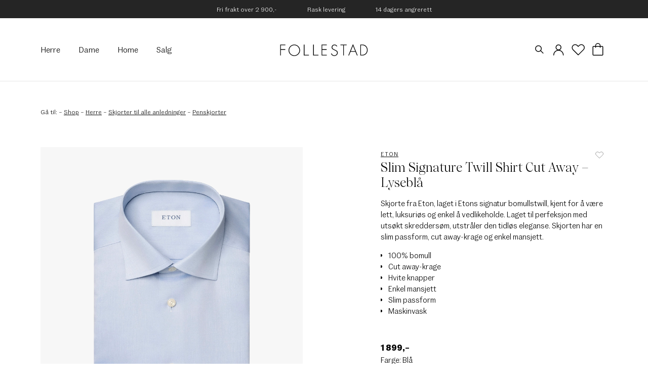

--- FILE ---
content_type: text/html; charset=UTF-8
request_url: https://www.follestad.no/produkt/eton-slim-skjorte-standard-lysebla/
body_size: 25735
content:

    <!doctype html>
<html class="no-js" lang="nb-NO">
<head>
    <meta charset="UTF-8" />
        <title>
                            Eton Slim Signature Twill Shirt Cut Away - Lyseblå | Follestad
                    </title>
    <meta http-equiv="X-UA-Compatible" content="IE=edge">
    <meta name="viewport" content="width=device-width, initial-scale=1.0">
    <link rel="pingback" href="https://www.follestad.no/xmlrpc.php" />

                                                                                                                                                                <meta name="ahrefs-site-verification" content="a2fa29911ea1add29346af956ae425b270c845a129a6c5a0b61c38361fa2e625">
                                                                                                            
        <script>window.depict_hide_gender_filter_on = [];</script>

    <script id="pm-base-config">window.dataLayer = window.dataLayer || [];
window.gtag = window.gtag || function() { dataLayer.push(arguments); };
window.blockScriptBeforeConsent = true;
window.headlessMode = false;
window.pmDebugEnabled = false;
window.signalEndpoint = "https://cbsignal-1.in-endp.profitmetrics.io/in/v1/signal";</script><meta name='robots' content='index, follow, max-image-preview:large, max-snippet:-1, max-video-preview:-1' />
<script> window.dataLayer = window.dataLayer || []; function gtag() { dataLayer.push(arguments); } gtag("consent", "default", { ad_storage: "denied", ad_user_data: "denied", ad_personalization: "denied", analytics_storage: "denied", functionality_storage: "denied", personalization_storage: "denied", security_storage: "denied", wait_for_update: 15000, }); gtag("set", "ads_data_redaction", true); </script><script id="CookieConsent" src="https://policy.app.cookieinformation.com/uc.js" data-culture="nb"  data-gcm-version="2.0"></script>
<!-- Google Tag Manager for WordPress by gtm4wp.com -->
<script data-cfasync="false" data-pagespeed-no-defer>
	var gtm4wp_datalayer_name = "dataLayer";
	var dataLayer = dataLayer || [];
	const gtm4wp_use_sku_instead = false;
	const gtm4wp_id_prefix = '';
	const gtm4wp_remarketing = false;
	const gtm4wp_eec = true;
	const gtm4wp_classicec = false;
	const gtm4wp_currency = 'NOK';
	const gtm4wp_product_per_impression = 10;
	const gtm4wp_needs_shipping_address = false;
	const gtm4wp_business_vertical = 'retail';
	const gtm4wp_business_vertical_id = 'id';
</script>
<!-- End Google Tag Manager for WordPress by gtm4wp.com -->
	<!-- This site is optimized with the Yoast SEO Premium plugin v16.5 (Yoast SEO v21.0) - https://yoast.com/wordpress/plugins/seo/ -->
	<meta name="description" content="Skjorte fra Eton, laget i Etons signatur bomullstwill, kjent for å være lett, luksuriøs og enkel å vedlikeholde. Laget til perfeksjon med utsøkt skreddersøm, utstråler den tidløs eleganse. Skjorten har en slim passform, cut away-krage og enkel mansjett." />
	<link rel="canonical" href="https://www.follestad.no/produkt/eton-slim-skjorte-standard-lysebla/" />
	<meta property="og:locale" content="nb_NO" />
	<meta property="og:type" content="article" />
	<meta property="og:title" content="Slim Signature Twill Shirt Cut Away - Lyseblå" />
	<meta property="og:url" content="https://www.follestad.no/produkt/eton-slim-skjorte-standard-lysebla/" />
	<meta property="og:site_name" content="Follestad" />
	<meta property="article:modified_time" content="2026-01-16T22:41:17+00:00" />
	<meta property="og:image" content="https://www.follestad.no/content/uploads/2019/02/white_background_product_10001234121_tshov_1.jpg" />
	<meta property="og:image:width" content="1760" />
	<meta property="og:image:height" content="2200" />
	<meta property="og:image:type" content="image/jpeg" />
	<meta name="twitter:card" content="summary_large_image" />
	<meta name="twitter:label1" content="Est. reading time" />
	<meta name="twitter:data1" content="1 minutt" />
	<!-- / Yoast SEO Premium plugin. -->


<link rel='dns-prefetch' href='//stats.wp.com' />
<link rel='dns-prefetch' href='//static.klaviyo.com' />
<link rel='dns-prefetch' href='//cdn.jsdelivr.net' />
<link rel='dns-prefetch' href='//www.follestad.no' />
<link rel='dns-prefetch' href='//zizr.id' />
<link rel='dns-prefetch' href='//widgets.qliro.com' />

                <link rel="preload" href="/content/themes/simplestrap/assets/fonts/fontawesome/fa-light-300.woff2" as="font" crossorigin>
                <link rel="preload" href="/content/themes/simplestrap/assets/fonts/wulkan-display/WulkanDisplay-Regular.woff2" as="font" crossorigin>
                <link rel="preload" href="/content/themes/simplestrap/assets/fonts/fann-grotesque/FannGrotesquePro-Book.woff2" as="font" crossorigin>
                <link rel="preload" href="/content/themes/simplestrap/assets/fonts/fann-grotesque/FannGrotesquePro-Bold.woff2" as="font" crossorigin><link rel='stylesheet' id='sbi_styles-css' href='https://www.follestad.no/content/plugins/instagram-feed-pro/css/sbi-styles.min.css?ver=6.8.1' type='text/css' media='all' />
<style id='safe-svg-svg-icon-style-inline-css' type='text/css'>
.safe-svg-cover{text-align:center}.safe-svg-cover .safe-svg-inside{display:inline-block;max-width:100%}.safe-svg-cover svg{height:100%;max-height:100%;max-width:100%;width:100%}

</style>
<link rel='stylesheet' id='wc-blocks-style-css' href='https://www.follestad.no/content/plugins/woocommerce/packages/woocommerce-blocks/build/wc-blocks.css?ver=10.6.6' type='text/css' media='all' />
<link rel='stylesheet' id='wc-blocks-style-active-filters-css' href='https://www.follestad.no/content/plugins/woocommerce/packages/woocommerce-blocks/build/active-filters.css?ver=10.6.6' type='text/css' media='all' />
<link rel='stylesheet' id='wc-blocks-style-add-to-cart-form-css' href='https://www.follestad.no/content/plugins/woocommerce/packages/woocommerce-blocks/build/add-to-cart-form.css?ver=10.6.6' type='text/css' media='all' />
<link rel='stylesheet' id='wc-blocks-packages-style-css' href='https://www.follestad.no/content/plugins/woocommerce/packages/woocommerce-blocks/build/packages-style.css?ver=10.6.6' type='text/css' media='all' />
<link rel='stylesheet' id='wc-blocks-style-all-products-css' href='https://www.follestad.no/content/plugins/woocommerce/packages/woocommerce-blocks/build/all-products.css?ver=10.6.6' type='text/css' media='all' />
<link rel='stylesheet' id='wc-blocks-style-all-reviews-css' href='https://www.follestad.no/content/plugins/woocommerce/packages/woocommerce-blocks/build/all-reviews.css?ver=10.6.6' type='text/css' media='all' />
<link rel='stylesheet' id='wc-blocks-style-attribute-filter-css' href='https://www.follestad.no/content/plugins/woocommerce/packages/woocommerce-blocks/build/attribute-filter.css?ver=10.6.6' type='text/css' media='all' />
<link rel='stylesheet' id='wc-blocks-style-breadcrumbs-css' href='https://www.follestad.no/content/plugins/woocommerce/packages/woocommerce-blocks/build/breadcrumbs.css?ver=10.6.6' type='text/css' media='all' />
<link rel='stylesheet' id='wc-blocks-style-catalog-sorting-css' href='https://www.follestad.no/content/plugins/woocommerce/packages/woocommerce-blocks/build/catalog-sorting.css?ver=10.6.6' type='text/css' media='all' />
<link rel='stylesheet' id='wc-blocks-style-customer-account-css' href='https://www.follestad.no/content/plugins/woocommerce/packages/woocommerce-blocks/build/customer-account.css?ver=10.6.6' type='text/css' media='all' />
<link rel='stylesheet' id='wc-blocks-style-featured-category-css' href='https://www.follestad.no/content/plugins/woocommerce/packages/woocommerce-blocks/build/featured-category.css?ver=10.6.6' type='text/css' media='all' />
<link rel='stylesheet' id='wc-blocks-style-featured-product-css' href='https://www.follestad.no/content/plugins/woocommerce/packages/woocommerce-blocks/build/featured-product.css?ver=10.6.6' type='text/css' media='all' />
<link rel='stylesheet' id='wc-blocks-style-mini-cart-css' href='https://www.follestad.no/content/plugins/woocommerce/packages/woocommerce-blocks/build/mini-cart.css?ver=10.6.6' type='text/css' media='all' />
<link rel='stylesheet' id='wc-blocks-style-price-filter-css' href='https://www.follestad.no/content/plugins/woocommerce/packages/woocommerce-blocks/build/price-filter.css?ver=10.6.6' type='text/css' media='all' />
<link rel='stylesheet' id='wc-blocks-style-product-add-to-cart-css' href='https://www.follestad.no/content/plugins/woocommerce/packages/woocommerce-blocks/build/product-add-to-cart.css?ver=10.6.6' type='text/css' media='all' />
<link rel='stylesheet' id='wc-blocks-style-product-button-css' href='https://www.follestad.no/content/plugins/woocommerce/packages/woocommerce-blocks/build/product-button.css?ver=10.6.6' type='text/css' media='all' />
<link rel='stylesheet' id='wc-blocks-style-product-categories-css' href='https://www.follestad.no/content/plugins/woocommerce/packages/woocommerce-blocks/build/product-categories.css?ver=10.6.6' type='text/css' media='all' />
<link rel='stylesheet' id='wc-blocks-style-product-image-css' href='https://www.follestad.no/content/plugins/woocommerce/packages/woocommerce-blocks/build/product-image.css?ver=10.6.6' type='text/css' media='all' />
<link rel='stylesheet' id='wc-blocks-style-product-image-gallery-css' href='https://www.follestad.no/content/plugins/woocommerce/packages/woocommerce-blocks/build/product-image-gallery.css?ver=10.6.6' type='text/css' media='all' />
<link rel='stylesheet' id='wc-blocks-style-product-query-css' href='https://www.follestad.no/content/plugins/woocommerce/packages/woocommerce-blocks/build/product-query.css?ver=10.6.6' type='text/css' media='all' />
<link rel='stylesheet' id='wc-blocks-style-product-results-count-css' href='https://www.follestad.no/content/plugins/woocommerce/packages/woocommerce-blocks/build/product-results-count.css?ver=10.6.6' type='text/css' media='all' />
<link rel='stylesheet' id='wc-blocks-style-product-reviews-css' href='https://www.follestad.no/content/plugins/woocommerce/packages/woocommerce-blocks/build/product-reviews.css?ver=10.6.6' type='text/css' media='all' />
<link rel='stylesheet' id='wc-blocks-style-product-sale-badge-css' href='https://www.follestad.no/content/plugins/woocommerce/packages/woocommerce-blocks/build/product-sale-badge.css?ver=10.6.6' type='text/css' media='all' />
<link rel='stylesheet' id='wc-blocks-style-product-search-css' href='https://www.follestad.no/content/plugins/woocommerce/packages/woocommerce-blocks/build/product-search.css?ver=10.6.6' type='text/css' media='all' />
<link rel='stylesheet' id='wc-blocks-style-product-sku-css' href='https://www.follestad.no/content/plugins/woocommerce/packages/woocommerce-blocks/build/product-sku.css?ver=10.6.6' type='text/css' media='all' />
<link rel='stylesheet' id='wc-blocks-style-product-stock-indicator-css' href='https://www.follestad.no/content/plugins/woocommerce/packages/woocommerce-blocks/build/product-stock-indicator.css?ver=10.6.6' type='text/css' media='all' />
<link rel='stylesheet' id='wc-blocks-style-product-summary-css' href='https://www.follestad.no/content/plugins/woocommerce/packages/woocommerce-blocks/build/product-summary.css?ver=10.6.6' type='text/css' media='all' />
<link rel='stylesheet' id='wc-blocks-style-product-title-css' href='https://www.follestad.no/content/plugins/woocommerce/packages/woocommerce-blocks/build/product-title.css?ver=10.6.6' type='text/css' media='all' />
<link rel='stylesheet' id='wc-blocks-style-rating-filter-css' href='https://www.follestad.no/content/plugins/woocommerce/packages/woocommerce-blocks/build/rating-filter.css?ver=10.6.6' type='text/css' media='all' />
<link rel='stylesheet' id='wc-blocks-style-reviews-by-category-css' href='https://www.follestad.no/content/plugins/woocommerce/packages/woocommerce-blocks/build/reviews-by-category.css?ver=10.6.6' type='text/css' media='all' />
<link rel='stylesheet' id='wc-blocks-style-reviews-by-product-css' href='https://www.follestad.no/content/plugins/woocommerce/packages/woocommerce-blocks/build/reviews-by-product.css?ver=10.6.6' type='text/css' media='all' />
<link rel='stylesheet' id='wc-blocks-style-product-details-css' href='https://www.follestad.no/content/plugins/woocommerce/packages/woocommerce-blocks/build/product-details.css?ver=10.6.6' type='text/css' media='all' />
<link rel='stylesheet' id='wc-blocks-style-single-product-css' href='https://www.follestad.no/content/plugins/woocommerce/packages/woocommerce-blocks/build/single-product.css?ver=10.6.6' type='text/css' media='all' />
<link rel='stylesheet' id='wc-blocks-style-stock-filter-css' href='https://www.follestad.no/content/plugins/woocommerce/packages/woocommerce-blocks/build/stock-filter.css?ver=10.6.6' type='text/css' media='all' />
<link rel='stylesheet' id='wc-blocks-style-cart-css' href='https://www.follestad.no/content/plugins/woocommerce/packages/woocommerce-blocks/build/cart.css?ver=10.6.6' type='text/css' media='all' />
<link rel='stylesheet' id='wc-blocks-style-checkout-css' href='https://www.follestad.no/content/plugins/woocommerce/packages/woocommerce-blocks/build/checkout.css?ver=10.6.6' type='text/css' media='all' />
<link rel='stylesheet' id='wc-blocks-style-mini-cart-contents-css' href='https://www.follestad.no/content/plugins/woocommerce/packages/woocommerce-blocks/build/mini-cart-contents.css?ver=10.6.6' type='text/css' media='all' />
<style id='classic-theme-styles-inline-css' type='text/css'>
/*! This file is auto-generated */
.wp-block-button__link{color:#fff;background-color:#32373c;border-radius:9999px;box-shadow:none;text-decoration:none;padding:calc(.667em + 2px) calc(1.333em + 2px);font-size:1.125em}.wp-block-file__button{background:#32373c;color:#fff;text-decoration:none}
</style>
<style id='global-styles-inline-css' type='text/css'>
body{--wp--preset--color--black: #000000;--wp--preset--color--cyan-bluish-gray: #abb8c3;--wp--preset--color--white: #ffffff;--wp--preset--color--pale-pink: #f78da7;--wp--preset--color--vivid-red: #cf2e2e;--wp--preset--color--luminous-vivid-orange: #ff6900;--wp--preset--color--luminous-vivid-amber: #fcb900;--wp--preset--color--light-green-cyan: #7bdcb5;--wp--preset--color--vivid-green-cyan: #00d084;--wp--preset--color--pale-cyan-blue: #8ed1fc;--wp--preset--color--vivid-cyan-blue: #0693e3;--wp--preset--color--vivid-purple: #9b51e0;--wp--preset--gradient--vivid-cyan-blue-to-vivid-purple: linear-gradient(135deg,rgba(6,147,227,1) 0%,rgb(155,81,224) 100%);--wp--preset--gradient--light-green-cyan-to-vivid-green-cyan: linear-gradient(135deg,rgb(122,220,180) 0%,rgb(0,208,130) 100%);--wp--preset--gradient--luminous-vivid-amber-to-luminous-vivid-orange: linear-gradient(135deg,rgba(252,185,0,1) 0%,rgba(255,105,0,1) 100%);--wp--preset--gradient--luminous-vivid-orange-to-vivid-red: linear-gradient(135deg,rgba(255,105,0,1) 0%,rgb(207,46,46) 100%);--wp--preset--gradient--very-light-gray-to-cyan-bluish-gray: linear-gradient(135deg,rgb(238,238,238) 0%,rgb(169,184,195) 100%);--wp--preset--gradient--cool-to-warm-spectrum: linear-gradient(135deg,rgb(74,234,220) 0%,rgb(151,120,209) 20%,rgb(207,42,186) 40%,rgb(238,44,130) 60%,rgb(251,105,98) 80%,rgb(254,248,76) 100%);--wp--preset--gradient--blush-light-purple: linear-gradient(135deg,rgb(255,206,236) 0%,rgb(152,150,240) 100%);--wp--preset--gradient--blush-bordeaux: linear-gradient(135deg,rgb(254,205,165) 0%,rgb(254,45,45) 50%,rgb(107,0,62) 100%);--wp--preset--gradient--luminous-dusk: linear-gradient(135deg,rgb(255,203,112) 0%,rgb(199,81,192) 50%,rgb(65,88,208) 100%);--wp--preset--gradient--pale-ocean: linear-gradient(135deg,rgb(255,245,203) 0%,rgb(182,227,212) 50%,rgb(51,167,181) 100%);--wp--preset--gradient--electric-grass: linear-gradient(135deg,rgb(202,248,128) 0%,rgb(113,206,126) 100%);--wp--preset--gradient--midnight: linear-gradient(135deg,rgb(2,3,129) 0%,rgb(40,116,252) 100%);--wp--preset--font-size--small: 13px;--wp--preset--font-size--medium: 20px;--wp--preset--font-size--large: 36px;--wp--preset--font-size--x-large: 42px;--wp--preset--spacing--20: 0.44rem;--wp--preset--spacing--30: 0.67rem;--wp--preset--spacing--40: 1rem;--wp--preset--spacing--50: 1.5rem;--wp--preset--spacing--60: 2.25rem;--wp--preset--spacing--70: 3.38rem;--wp--preset--spacing--80: 5.06rem;--wp--preset--shadow--natural: 6px 6px 9px rgba(0, 0, 0, 0.2);--wp--preset--shadow--deep: 12px 12px 50px rgba(0, 0, 0, 0.4);--wp--preset--shadow--sharp: 6px 6px 0px rgba(0, 0, 0, 0.2);--wp--preset--shadow--outlined: 6px 6px 0px -3px rgba(255, 255, 255, 1), 6px 6px rgba(0, 0, 0, 1);--wp--preset--shadow--crisp: 6px 6px 0px rgba(0, 0, 0, 1);}:where(.is-layout-flex){gap: 0.5em;}:where(.is-layout-grid){gap: 0.5em;}body .is-layout-flow > .alignleft{float: left;margin-inline-start: 0;margin-inline-end: 2em;}body .is-layout-flow > .alignright{float: right;margin-inline-start: 2em;margin-inline-end: 0;}body .is-layout-flow > .aligncenter{margin-left: auto !important;margin-right: auto !important;}body .is-layout-constrained > .alignleft{float: left;margin-inline-start: 0;margin-inline-end: 2em;}body .is-layout-constrained > .alignright{float: right;margin-inline-start: 2em;margin-inline-end: 0;}body .is-layout-constrained > .aligncenter{margin-left: auto !important;margin-right: auto !important;}body .is-layout-constrained > :where(:not(.alignleft):not(.alignright):not(.alignfull)){max-width: var(--wp--style--global--content-size);margin-left: auto !important;margin-right: auto !important;}body .is-layout-constrained > .alignwide{max-width: var(--wp--style--global--wide-size);}body .is-layout-flex{display: flex;}body .is-layout-flex{flex-wrap: wrap;align-items: center;}body .is-layout-flex > *{margin: 0;}body .is-layout-grid{display: grid;}body .is-layout-grid > *{margin: 0;}:where(.wp-block-columns.is-layout-flex){gap: 2em;}:where(.wp-block-columns.is-layout-grid){gap: 2em;}:where(.wp-block-post-template.is-layout-flex){gap: 1.25em;}:where(.wp-block-post-template.is-layout-grid){gap: 1.25em;}.has-black-color{color: var(--wp--preset--color--black) !important;}.has-cyan-bluish-gray-color{color: var(--wp--preset--color--cyan-bluish-gray) !important;}.has-white-color{color: var(--wp--preset--color--white) !important;}.has-pale-pink-color{color: var(--wp--preset--color--pale-pink) !important;}.has-vivid-red-color{color: var(--wp--preset--color--vivid-red) !important;}.has-luminous-vivid-orange-color{color: var(--wp--preset--color--luminous-vivid-orange) !important;}.has-luminous-vivid-amber-color{color: var(--wp--preset--color--luminous-vivid-amber) !important;}.has-light-green-cyan-color{color: var(--wp--preset--color--light-green-cyan) !important;}.has-vivid-green-cyan-color{color: var(--wp--preset--color--vivid-green-cyan) !important;}.has-pale-cyan-blue-color{color: var(--wp--preset--color--pale-cyan-blue) !important;}.has-vivid-cyan-blue-color{color: var(--wp--preset--color--vivid-cyan-blue) !important;}.has-vivid-purple-color{color: var(--wp--preset--color--vivid-purple) !important;}.has-black-background-color{background-color: var(--wp--preset--color--black) !important;}.has-cyan-bluish-gray-background-color{background-color: var(--wp--preset--color--cyan-bluish-gray) !important;}.has-white-background-color{background-color: var(--wp--preset--color--white) !important;}.has-pale-pink-background-color{background-color: var(--wp--preset--color--pale-pink) !important;}.has-vivid-red-background-color{background-color: var(--wp--preset--color--vivid-red) !important;}.has-luminous-vivid-orange-background-color{background-color: var(--wp--preset--color--luminous-vivid-orange) !important;}.has-luminous-vivid-amber-background-color{background-color: var(--wp--preset--color--luminous-vivid-amber) !important;}.has-light-green-cyan-background-color{background-color: var(--wp--preset--color--light-green-cyan) !important;}.has-vivid-green-cyan-background-color{background-color: var(--wp--preset--color--vivid-green-cyan) !important;}.has-pale-cyan-blue-background-color{background-color: var(--wp--preset--color--pale-cyan-blue) !important;}.has-vivid-cyan-blue-background-color{background-color: var(--wp--preset--color--vivid-cyan-blue) !important;}.has-vivid-purple-background-color{background-color: var(--wp--preset--color--vivid-purple) !important;}.has-black-border-color{border-color: var(--wp--preset--color--black) !important;}.has-cyan-bluish-gray-border-color{border-color: var(--wp--preset--color--cyan-bluish-gray) !important;}.has-white-border-color{border-color: var(--wp--preset--color--white) !important;}.has-pale-pink-border-color{border-color: var(--wp--preset--color--pale-pink) !important;}.has-vivid-red-border-color{border-color: var(--wp--preset--color--vivid-red) !important;}.has-luminous-vivid-orange-border-color{border-color: var(--wp--preset--color--luminous-vivid-orange) !important;}.has-luminous-vivid-amber-border-color{border-color: var(--wp--preset--color--luminous-vivid-amber) !important;}.has-light-green-cyan-border-color{border-color: var(--wp--preset--color--light-green-cyan) !important;}.has-vivid-green-cyan-border-color{border-color: var(--wp--preset--color--vivid-green-cyan) !important;}.has-pale-cyan-blue-border-color{border-color: var(--wp--preset--color--pale-cyan-blue) !important;}.has-vivid-cyan-blue-border-color{border-color: var(--wp--preset--color--vivid-cyan-blue) !important;}.has-vivid-purple-border-color{border-color: var(--wp--preset--color--vivid-purple) !important;}.has-vivid-cyan-blue-to-vivid-purple-gradient-background{background: var(--wp--preset--gradient--vivid-cyan-blue-to-vivid-purple) !important;}.has-light-green-cyan-to-vivid-green-cyan-gradient-background{background: var(--wp--preset--gradient--light-green-cyan-to-vivid-green-cyan) !important;}.has-luminous-vivid-amber-to-luminous-vivid-orange-gradient-background{background: var(--wp--preset--gradient--luminous-vivid-amber-to-luminous-vivid-orange) !important;}.has-luminous-vivid-orange-to-vivid-red-gradient-background{background: var(--wp--preset--gradient--luminous-vivid-orange-to-vivid-red) !important;}.has-very-light-gray-to-cyan-bluish-gray-gradient-background{background: var(--wp--preset--gradient--very-light-gray-to-cyan-bluish-gray) !important;}.has-cool-to-warm-spectrum-gradient-background{background: var(--wp--preset--gradient--cool-to-warm-spectrum) !important;}.has-blush-light-purple-gradient-background{background: var(--wp--preset--gradient--blush-light-purple) !important;}.has-blush-bordeaux-gradient-background{background: var(--wp--preset--gradient--blush-bordeaux) !important;}.has-luminous-dusk-gradient-background{background: var(--wp--preset--gradient--luminous-dusk) !important;}.has-pale-ocean-gradient-background{background: var(--wp--preset--gradient--pale-ocean) !important;}.has-electric-grass-gradient-background{background: var(--wp--preset--gradient--electric-grass) !important;}.has-midnight-gradient-background{background: var(--wp--preset--gradient--midnight) !important;}.has-small-font-size{font-size: var(--wp--preset--font-size--small) !important;}.has-medium-font-size{font-size: var(--wp--preset--font-size--medium) !important;}.has-large-font-size{font-size: var(--wp--preset--font-size--large) !important;}.has-x-large-font-size{font-size: var(--wp--preset--font-size--x-large) !important;}
.wp-block-navigation a:where(:not(.wp-element-button)){color: inherit;}
:where(.wp-block-post-template.is-layout-flex){gap: 1.25em;}:where(.wp-block-post-template.is-layout-grid){gap: 1.25em;}
:where(.wp-block-columns.is-layout-flex){gap: 2em;}:where(.wp-block-columns.is-layout-grid){gap: 2em;}
.wp-block-pullquote{font-size: 1.5em;line-height: 1.6;}
</style>
<link rel='stylesheet' id='woocommerce-layout-css' href='https://www.follestad.no/content/plugins/woocommerce/assets/css/woocommerce-layout.css?ver=8.0.3' type='text/css' media='all' />
<link rel='stylesheet' id='woocommerce-smallscreen-css' href='https://www.follestad.no/content/plugins/woocommerce/assets/css/woocommerce-smallscreen.css?ver=8.0.3' type='text/css' media='only screen and (max-width: 767px)' />
<link rel='stylesheet' id='woocommerce-general-css' href='https://www.follestad.no/content/plugins/woocommerce/assets/css/woocommerce.css?ver=8.0.3' type='text/css' media='all' />
<style id='woocommerce-inline-inline-css' type='text/css'>
.woocommerce form .form-row .required { visibility: visible; }
</style>
<link rel='stylesheet' id='OCSCW_front_style-css' href='https://www.follestad.no/content/plugins/size-chart-woocommerce/includes/css/ocscw_front_style.css?ver=1.0.0' type='text/css' media='all' />
<link rel='stylesheet' id='wcpht-frontend-css' href='https://www.follestad.no/content/plugins/wc-price-history-tracker/build/frontend-styles.css?ver=4be41377ec13b22d990a' type='text/css' media='all' />
<link rel='stylesheet' id='vipps-gw-css' href='https://www.follestad.no/content/plugins/woo-vipps/css/vipps.css?ver=1693208628' type='text/css' media='all' />
<link rel='stylesheet' id='woo-zizr-css' href='https://www.follestad.no/content/plugins/woo-zizr/css/woo-zizr.css?ver=1768486860' type='text/css' media='all' />
<link rel='stylesheet' id='zizr-css' href='https://zizr.id/integration/follestad.css?ver=6.3.1' type='text/css' media='all' />
<link rel='stylesheet' id='simple-styles-css' href='https://www.follestad.no/content/themes/simplestrap/assets/build/css/main.css?ver=42862c60e3c9eb1853411f23d9c63755' type='text/css' media='all' />
<script src='https://www.follestad.no/wp-includes/js/dist/vendor/wp-polyfill-inert.min.js?ver=3.1.2' id='wp-polyfill-inert-js'></script>
<script src='https://www.follestad.no/wp-includes/js/dist/vendor/regenerator-runtime.min.js?ver=0.13.11' id='regenerator-runtime-js'></script>
<script src='https://www.follestad.no/wp-includes/js/dist/vendor/wp-polyfill.min.js?ver=3.15.0' id='wp-polyfill-js'></script>
<script src='https://www.follestad.no/wp-includes/js/dist/hooks.min.js?ver=c6aec9a8d4e5a5d543a1' id='wp-hooks-js'></script>
<script src='https://stats.wp.com/w.js?ver=202604' id='woo-tracks-js'></script>
<script data-cookieconsent="ignore" src='https://cdn.jsdelivr.net/npm/jquery@3.5.1/dist/jquery.min.js' id='jquery-js'></script>
<script type='text/javascript' id='sbi_scripts-js-extra'>
/* <![CDATA[ */
var sb_instagram_js_options = {"font_method":"svg","resized_url":"https:\/\/www.follestad.no\/content\/uploads\/sb-instagram-feed-images\/","placeholder":"https:\/\/www.follestad.no\/content\/plugins\/instagram-feed-pro\/img\/placeholder.png","br_adjust":"1"};
var sbiTranslations = {"share":"Share"};
/* ]]> */
</script>
<script src='https://www.follestad.no/content/plugins/instagram-feed-pro/js/sbi-scripts.min.js?ver=6.8.1' id='sbi_scripts-js'></script>
<script type='text/javascript' id='woo-stamped-io-public-custom-js-extra'>
/* <![CDATA[ */
var Woo_stamped = {"pub_key":"pubkey-47dnlhqwmBsMzPoKUBvzO5f4c3LUGa","store_hash":"","url":"www.follestad.no"};
/* ]]> */
</script>
<script src='https://www.follestad.no/content/plugins/stampedio-product-reviews/assets/js/woo-stamped.io-public.js?ver=1.9.3' id='woo-stamped-io-public-custom-js'></script>
<script src='https://www.follestad.no/content/plugins/duracelltomi-google-tag-manager/js/gtm4wp-woocommerce-enhanced.js?ver=1.18.1' id='gtm4wp-woocommerce-enhanced-js'></script>
<script type='text/javascript' id='OCSCW_front_script-js-extra'>
/* <![CDATA[ */
var ajax_url = ["https:\/\/www.follestad.no\/wp-admin\/admin-ajax.php?action=popup_create"];
var ocscw_object_name = ["https:\/\/www.follestad.no\/content\/plugins\/size-chart-woocommerce"];
/* ]]> */
</script>
<script src='https://www.follestad.no/content/plugins/size-chart-woocommerce/includes/js/ocscw_front_script.js?ver=1.0.0' id='OCSCW_front_script-js'></script>
<script defer src='https://zizr.id/integration/follestad.js?ver=6.3.1' id='zizr-js'></script>
<script id="pm-ga-js-after" type="text/javascript">
window.dataLayer = window.dataLayer || [];
  function gtag(){ dataLayer.push(arguments); }
  (function() {
    "use strict";
    const pmGtagId = "G-CHFF93VHG5";
    const existingScript = document.querySelector('script[src^="https://www.googletagmanager.com/gtag/js?id="]');
    let foundJsDate = false;
    for (var i = 0; i < dataLayer.length; i++) {
       if (typeof dataLayer[i] === 'object' && dataLayer[i].length == 2 && dataLayer[i][0] === 'js') {
           foundJsDate = true;
           break;
       }
    }
    if (existingScript) {
      if (!foundJsDate) {
          gtag('js', new Date());
      }
      gtag('config', 'G-CHFF93VHG5');
      gtag('config', 'G-JS7B0K33BG');
    } else {
      const script = document.createElement('script');
      script.async = true;
      script.id = 'profitmetrics-ga4-script-G-CHFF93VHG5';
      script.src = 'https://www.googletagmanager.com/gtag/js?id=G-CHFF93VHG5';
      const headElement = document.head || document.getElementsByTagName('head')[0];
      headElement.appendChild(script);
      gtag('js', new Date());
      gtag('config', 'G-CHFF93VHG5');
      gtag('config', 'G-JS7B0K33BG');
      script.addEventListener('error', () => {
        console.error("PM gtag.js failed to load:", script.src);
      });
    }
  })();
(function(){"use strict";const poll=()=>{if(typeof gtag==="function"&&typeof window.pmTPTrack?.onGtmCallback==="function"){gtag("get","G-CHFF93VHG5","client_id",function(clientId){window.pmTPTrack.onGtmCallback("G-CHFF93VHG5",clientId);});return;}setTimeout(poll,100);};poll();})();
</script>
<script src='https://www.googletagmanager.com/gtag/js?id=AW-985644703' id='pm-gads-api-js'></script>
<script id="pm-gads-api-js-after" type="text/javascript">
(function(){
    "use strict";
    var id="AW-985644703";
    var dl=(window.dataLayer=window.dataLayer||[]);
    var hasJs=dl.some(function(i){return Array.isArray(i)&&i[0]==="js";});
    if(!hasJs){gtag("js",new Date());}
    var hasClientId=false;
    var t=setTimeout(function(){
        if(hasClientId)return;
        var isConfigured=dl.some(function(i){return Array.isArray(i)&&i[0]==="config"&&i[1]===id;});
        if(!isConfigured){gtag("config",id);}
    },1000);
    try{gtag("get",id,"client_id",function(){hasClientId=true;clearTimeout(t);});}catch(e){}
    (function(){"use strict";const poll=()=>{if(typeof gtag==="function"&&typeof window.pmTPTrack?.onGtmCallback==="function"){gtag("get","AW-985644703","client_id",function(clientId){window.pmTPTrack.onGtmCallback("AW-985644703",clientId);});return;}setTimeout(poll,100);};poll();})();
})();
</script>
<link rel='shortlink' href='https://www.follestad.no/?p=4528' />

<!-- Google Tag Manager for WordPress by gtm4wp.com -->
<!-- GTM Container placement set to automatic -->
<script data-cfasync="false" data-pagespeed-no-defer>
	var dataLayer_content = {"pagePostType":"product","pagePostType2":"single-product","pagePostAuthor":"Maco Integration","productRatingCounts":[],"productAverageRating":0,"productReviewCount":0,"productType":"variable","productIsVariable":1,"ecomm_prodid":4528,"ecomm_pagetype":"product","ecomm_totalvalue":1899};
	dataLayer.push( dataLayer_content );
</script>
<script data-cfasync="false">
(function(w,d,s,l,i){w[l]=w[l]||[];w[l].push({'gtm.start':
new Date().getTime(),event:'gtm.js'});var f=d.getElementsByTagName(s)[0],
j=d.createElement(s),dl=l!='dataLayer'?'&l='+l:'';j.async=true;j.src=
'//www.googletagmanager.com/gtm.js?id='+i+dl;f.parentNode.insertBefore(j,f);
})(window,document,'script','dataLayer','GTM-MB3FBR');
</script>
<!-- End Google Tag Manager -->
<!-- End Google Tag Manager for WordPress by gtm4wp.com -->	<noscript><style>.woocommerce-product-gallery{ opacity: 1 !important; }</style></noscript>
			<!-- Facebook Pixel Code -->
		<script>
			!function (f, b, e, v, n, t, s) {
				if (f.fbq) return;
				n = f.fbq = function () {
					n.callMethod ?
						n.callMethod.apply(n, arguments) : n.queue.push(arguments)
				};
				if (!f._fbq) f._fbq = n;
				n.push = n;
				n.loaded = !0;
				n.version = '2.0';
				n.queue = [];
				t = b.createElement(e);
				t.async = !0;
				t.src = v;
				s = b.getElementsByTagName(e)[0];
				s.parentNode.insertBefore(t, s)
			}(window, document, 'script',
				'https://connect.facebook.net/en_US/fbevents.js');
			fbq('init', '1007981609266425');
					fbq( 'track', 'PageView' );
				</script>
		<style> a[href=""] { -webkit-touch-callout: none;  } </style>
<link rel="icon" href="https://www.follestad.no/content/uploads/cropped-favicon_follestad-1-32x32.png" sizes="32x32" />
<link rel="icon" href="https://www.follestad.no/content/uploads/cropped-favicon_follestad-1-192x192.png" sizes="192x192" />
<link rel="apple-touch-icon" href="https://www.follestad.no/content/uploads/cropped-favicon_follestad-1-180x180.png" />
<meta name="msapplication-TileImage" content="https://www.follestad.no/content/uploads/cropped-favicon_follestad-1-270x270.png" />
		<style type="text/css" id="wp-custom-css">
			.c-billboard--standard.c-billboard--image .c-billboard__content {
	margin-left: 8.6% !important;
}

.tax-pa_brand .crumbs {
	display: none !important;
}

body.tax-pa_brand .brand-top-banner_wrapper .brand-top-banner-content h1 {
	margin-top: 20px;
	margin-bottom: 10px !important;
}


.t-post  img.image-ratio {
	  width: 50%;
    max-width: 100%;
    margin: initial;
	  display: inline-block;
}

.top-header__usp__item p {
	margin-bottom: 0;
}

.transaction-logo.transaction-logo--qliro, .footer-logo--qliro {
	height: 60px !important;
}



.single-product .single-product__text::after {
	display: none;
}

.price + .cart {
	margin-top: 15px;
}


.single-product .single-product__text {
	position: relative;
	height: unset;
}

.woocommerce-product-details__short-description ul {
	padding: 15px
}

.woocommerce-product-details__short-description li::marker {
    content: '→ '; 
}

.product-type-simple .price.price--previous-save {
	display: block;
	width: 100%;
}


.product-type-simple .summary .price {
	display: block;
}

.qliro-widget {
	background-color: black;
	color: white;
}

.qliro-widget .qliro-widget-arrow svg {
	fill: white;
}

/* .qliro-widget .qliro-widget-logotype svg path {
	fill: white !important;
} */		</style>
		
    
            </head>
<body class="product-template-default single single-product postid-4528 theme-simplestrap woocommerce woocommerce-page woocommerce-no-js" data-template="base.twig" itemscope itemtype="http://schema.org/WebPage">
                                                                
<div>
            

    <div class="top-header">
        <div class="top-header__usp" style="background-color: #252525">
            <div class="container">
                                                            <div
                            class="top-header__usp__item"
                            style="color: #FFFFFF; border-color: #FFFFFF"
                        >
                            <p>Fri frakt over 2 900,-</p>

                        </div>
                                            <div
                            class="top-header__usp__item"
                            style="color: #FFFFFF; border-color: #FFFFFF"
                        >
                            <p>Rask levering</p>

                        </div>
                                            <div
                            class="top-header__usp__item"
                            style="color: #FFFFFF; border-color: #FFFFFF"
                        >
                            <p>14 dagers angrerett</p>

                        </div>
                                    
                                    <div
                        class="top-header__usp__item top-header__usp__item--mobile"
                        style="color: #FFFFFF; border-color: #FFFFFF"
                    >
                        Rask levering | Fri frakt over 2 900,-
                    </div>
                            </div>
        </div>
    </div>


<header class="main-header ">
    <div class="main-header__container container">
        <nav class="main-header__nav js-main-menu" itemscope itemtype="http://schema.org/SiteNavigationElement">
            <h2 class="sr-only">Hovedmeny</h2>

            
    
    
    <ul class="o-list  o-list--unstyled level-1">
                                            
            
            
            <li class="
                 menu-item menu-item-type-custom menu-item-object-custom menu-item-921882 menu-item-has-children
                js-dropdown
            "
            style="">
                <a
                    class="
                        
                        js-dropdown__trigger
                    "
                    itemprop="url"
                    href="/shop/herre/"
                >

                    
                    
                                            <span class="d-flex align-items-center" itemprop="name">
                            
                            <span>Herre</span>
                        </span>
                    
                    
                    
                                    </a>

                                                    
                                    <div class="js-dropdown__content c-super-menu-wrapper">
                        <div class="c-super-menu">
                            <div class="container">
                                <div class="c-super-menu__content-space">
                                                            
    
    
    <ul class="o-list  o-list--unstyled level-2">
                                            
                                        
            
            <li class="
                 menu-item menu-item-type-custom menu-item-object-custom menu-item-1465496
                js-dropdown
            "
            style="color:#dd3333;">
                <a
                    class="
                        
                        
                    "
                    itemprop="url"
                    href="https://www.follestad.no/shop/salg/herre-salg/"
                >

                    
                    
                                            <span class="d-flex align-items-center" itemprop="name">
                            
                            <span>Salg</span>
                        </span>
                    
                    
                    
                                    </a>

                                                    
                                    
                    <div class="js-dropdown__content c-super-menu__content">
                        <div class="c-super-menu__content-wrapper">
                            <div class="container">
                                <div class="wrapper">
                                    <div class="c-super-menu__content__heading">
                                        <h3 class="c-super-menu__content__heading__title">
                                            Salg
                                        </h3>
                                                                                <a href="https://www.follestad.no/shop/salg/herre-salg/" class="c-super-menu__content__heading__link">
                                            Se alle salg
                                        </a>
                                    </div>

                                                                    </div>
                            </div>
                        </div>
                    </div>
                            </li>
                                            
            
            
            <li class="
                 menu-item menu-item-type-custom menu-item-object-custom menu-item-922134
                js-dropdown
            "
            style="">
                <a
                    class="
                        
                        
                    "
                    itemprop="url"
                    href="https://www.follestad.no/shop/herre/?sorting=product_timestamp%F0%9F%93%89"
                >

                    
                    
                                            <span class="d-flex align-items-center" itemprop="name">
                            
                            <span>Nyheter</span>
                        </span>
                    
                    
                    
                                    </a>

                                                    
                                    
                    <div class="js-dropdown__content c-super-menu__content">
                        <div class="c-super-menu__content-wrapper">
                            <div class="container">
                                <div class="wrapper">
                                    <div class="c-super-menu__content__heading">
                                        <h3 class="c-super-menu__content__heading__title">
                                            Nyheter
                                        </h3>
                                                                                <a href="https://www.follestad.no/shop/herre/?sorting=product_timestamp%F0%9F%93%89" class="c-super-menu__content__heading__link">
                                            Se alle nyheter
                                        </a>
                                    </div>

                                                                    </div>
                            </div>
                        </div>
                    </div>
                            </li>
                                            
            
            
            <li class="
                 menu-item menu-item-type-custom menu-item-object-custom menu-item-1317885 menu-item-has-children
                js-dropdown
            "
            style="">
                <a
                    class="
                        
                        js-dropdown__trigger
                    "
                    itemprop="url"
                    href="https://www.follestad.no/shop/herre/"
                >

                    
                    
                                            <span class="d-flex align-items-center" itemprop="name">
                            
                            <span>Klær</span>
                        </span>
                    
                    
                                            <svg width="17" height="17" viewBox="0 0 17 16" fill="none" xmlns="http://www.w3.org/2000/svg">
                            <path d="M0.217773 7.90228H15.5" stroke="#050505" stroke-width="1.5"/>
                            <path d="M10.3609 13.9023L15.3608 7.90229L10.3609 1.90228" stroke="#050505" stroke-width="1.5"/>
                        </svg>
                    
                                    </a>

                                                    
                                    
                    <div class="js-dropdown__content c-super-menu__content">
                        <div class="c-super-menu__content-wrapper">
                            <div class="container">
                                <div class="wrapper">
                                    <div class="c-super-menu__content__heading">
                                        <h3 class="c-super-menu__content__heading__title">
                                            Klær
                                        </h3>
                                                                                <a href="https://www.follestad.no/shop/herre/" class="c-super-menu__content__heading__link">
                                            Se alle klær
                                        </a>
                                    </div>

                                                                            <div class="c-super-menu__content__subcategories ">
                                                                    
    
    
    <ul class="o-list  o-list--unstyled level-3">
                                            
            
            
            <li class="
                 menu-item menu-item-type-custom menu-item-object-custom menu-item-1317896
                
            "
            style="">
                <a
                    class="
                        
                        
                    "
                    itemprop="url"
                    href="https://www.follestad.no/shop/herre/yttertoy-herre/"
                >

                    
                    
                                            <span class="d-flex align-items-center" itemprop="name">
                            
                            <span>Yttertøy</span>
                        </span>
                    
                    
                    
                                    </a>

                                                    
                                    
                            </li>
                                            
            
            
            <li class="
                 menu-item menu-item-type-custom menu-item-object-custom menu-item-1317891
                
            "
            style="">
                <a
                    class="
                        
                        
                    "
                    itemprop="url"
                    href="https://www.follestad.no/shop/herre/gensere-cardigans-herre/"
                >

                    
                    
                                            <span class="d-flex align-items-center" itemprop="name">
                            
                            <span>Gensere & cardigans</span>
                        </span>
                    
                    
                    
                                    </a>

                                                    
                                    
                            </li>
                                            
            
            
            <li class="
                 menu-item menu-item-type-custom menu-item-object-custom menu-item-1317892
                
            "
            style="">
                <a
                    class="
                        
                        
                    "
                    itemprop="url"
                    href="https://www.follestad.no/shop/herre/skjorter/"
                >

                    
                    
                                            <span class="d-flex align-items-center" itemprop="name">
                            
                            <span>Skjorter</span>
                        </span>
                    
                    
                    
                                    </a>

                                                    
                                    
                            </li>
                                            
            
            
            <li class="
                 menu-item menu-item-type-custom menu-item-object-custom menu-item-1317887
                
            "
            style="">
                <a
                    class="
                        
                        
                    "
                    itemprop="url"
                    href="https://www.follestad.no/shop/herre/blazere-jakker-herre/"
                >

                    
                    
                                            <span class="d-flex align-items-center" itemprop="name">
                            
                            <span>Blazere & jakker</span>
                        </span>
                    
                    
                    
                                    </a>

                                                    
                                    
                            </li>
                                            
            
            
            <li class="
                 menu-item menu-item-type-custom menu-item-object-custom menu-item-1317894
                
            "
            style="">
                <a
                    class="
                        
                        
                    "
                    itemprop="url"
                    href="https://www.follestad.no/shop/herre/underdeler-herre/"
                >

                    
                    
                                            <span class="d-flex align-items-center" itemprop="name">
                            
                            <span>Underdeler</span>
                        </span>
                    
                    
                    
                                    </a>

                                                    
                                    
                            </li>
                                            
            
            
            <li class="
                 menu-item menu-item-type-custom menu-item-object-custom menu-item-1317893
                
            "
            style="">
                <a
                    class="
                        
                        
                    "
                    itemprop="url"
                    href="https://www.follestad.no/shop/herre/t-skjorter-pique/"
                >

                    
                    
                                            <span class="d-flex align-items-center" itemprop="name">
                            
                            <span>T-skjorter & piqué</span>
                        </span>
                    
                    
                    
                                    </a>

                                                    
                                    
                            </li>
                                            
            
            
            <li class="
                 menu-item menu-item-type-custom menu-item-object-custom menu-item-1317888
                
            "
            style="">
                <a
                    class="
                        
                        
                    "
                    itemprop="url"
                    href="https://www.follestad.no/shop/herre/dresser/"
                >

                    
                    
                                            <span class="d-flex align-items-center" itemprop="name">
                            
                            <span>Dress & smoking</span>
                        </span>
                    
                    
                    
                                    </a>

                                                    
                                    
                            </li>
                                            
            
            
            <li class="
                 menu-item menu-item-type-custom menu-item-object-custom menu-item-1317895
                
            "
            style="">
                <a
                    class="
                        
                        
                    "
                    itemprop="url"
                    href="https://www.follestad.no/shop/herre/undertoy/"
                >

                    
                    
                                            <span class="d-flex align-items-center" itemprop="name">
                            
                            <span>Undertøy</span>
                        </span>
                    
                    
                    
                                    </a>

                                                    
                                    
                            </li>
                                            
            
            
            <li class="
                 menu-item menu-item-type-custom menu-item-object-custom menu-item-1317886
                
            "
            style="">
                <a
                    class="
                        
                        
                    "
                    itemprop="url"
                    href="https://www.follestad.no/shop/herre/badetoy-strandklaer-herre/"
                >

                    
                    
                                            <span class="d-flex align-items-center" itemprop="name">
                            
                            <span>Badetøy</span>
                        </span>
                    
                    
                    
                                    </a>

                                                    
                                    
                            </li>
            </ul>
                    
                                        </div>
                                                                    </div>
                            </div>
                        </div>
                    </div>
                            </li>
                                            
            
            
            <li class="
                 menu-item menu-item-type-custom menu-item-object-custom menu-item-926441 menu-item-has-children
                js-dropdown
            "
            style="">
                <a
                    class="
                        
                        js-dropdown__trigger
                    "
                    itemprop="url"
                    href="https://www.follestad.no/shop/herre/tilbehor/"
                >

                    
                    
                                            <span class="d-flex align-items-center" itemprop="name">
                            
                            <span>Sko & tilbehør</span>
                        </span>
                    
                    
                                            <svg width="17" height="17" viewBox="0 0 17 16" fill="none" xmlns="http://www.w3.org/2000/svg">
                            <path d="M0.217773 7.90228H15.5" stroke="#050505" stroke-width="1.5"/>
                            <path d="M10.3609 13.9023L15.3608 7.90229L10.3609 1.90228" stroke="#050505" stroke-width="1.5"/>
                        </svg>
                    
                                    </a>

                                                    
                                    
                    <div class="js-dropdown__content c-super-menu__content">
                        <div class="c-super-menu__content-wrapper">
                            <div class="container">
                                <div class="wrapper">
                                    <div class="c-super-menu__content__heading">
                                        <h3 class="c-super-menu__content__heading__title">
                                            Sko & tilbehør
                                        </h3>
                                                                                <a href="https://www.follestad.no/shop/herre/tilbehor/" class="c-super-menu__content__heading__link">
                                            Se alle sko & tilbehør
                                        </a>
                                    </div>

                                                                            <div class="c-super-menu__content__subcategories ">
                                                                    
    
    
    <ul class="o-list  o-list--unstyled level-3">
                                            
            
            
            <li class="
                 menu-item menu-item-type-custom menu-item-object-custom menu-item-944270
                
            "
            style="">
                <a
                    class="
                        
                        
                    "
                    itemprop="url"
                    href="https://www.follestad.no/shop/herre/tilbehor/sko/"
                >

                    
                    
                                            <span class="d-flex align-items-center" itemprop="name">
                            
                            <span>Sko</span>
                        </span>
                    
                    
                    
                                    </a>

                                                    
                                    
                            </li>
                                            
            
            
            <li class="
                 menu-item menu-item-type-custom menu-item-object-custom menu-item-1318067
                
            "
            style="">
                <a
                    class="
                        
                        
                    "
                    itemprop="url"
                    href="https://www.follestad.no/shop/herre/tilbehor/hodeplagg/"
                >

                    
                    
                                            <span class="d-flex align-items-center" itemprop="name">
                            
                            <span>Hodeplagg</span>
                        </span>
                    
                    
                    
                                    </a>

                                                    
                                    
                            </li>
                                            
            
            
            <li class="
                 menu-item menu-item-type-custom menu-item-object-custom menu-item-1317878
                
            "
            style="">
                <a
                    class="
                        
                        
                    "
                    itemprop="url"
                    href="https://www.follestad.no/shop/herre/tilbehor/tilbehor-til-dress/"
                >

                    
                    
                                            <span class="d-flex align-items-center" itemprop="name">
                            
                            <span>Tilbehør til dress</span>
                        </span>
                    
                    
                    
                                    </a>

                                                    
                                    
                            </li>
                                            
            
            
            <li class="
                 menu-item menu-item-type-custom menu-item-object-custom menu-item-944271
                
            "
            style="">
                <a
                    class="
                        
                        
                    "
                    itemprop="url"
                    href="https://www.follestad.no/shop/herre/tilbehor/belter/"
                >

                    
                    
                                            <span class="d-flex align-items-center" itemprop="name">
                            
                            <span>Belter & bukseseler</span>
                        </span>
                    
                    
                    
                                    </a>

                                                    
                                    
                            </li>
                                            
            
            
            <li class="
                 menu-item menu-item-type-custom menu-item-object-custom menu-item-944276
                
            "
            style="">
                <a
                    class="
                        
                        
                    "
                    itemprop="url"
                    href="https://www.follestad.no/shop/herre/tilbehor/solbriller/"
                >

                    
                    
                                            <span class="d-flex align-items-center" itemprop="name">
                            
                            <span>Solbriller</span>
                        </span>
                    
                    
                    
                                    </a>

                                                    
                                    
                            </li>
                                            
            
            
            <li class="
                 menu-item menu-item-type-custom menu-item-object-custom menu-item-944282
                
            "
            style="">
                <a
                    class="
                        
                        
                    "
                    itemprop="url"
                    href="https://www.follestad.no/shop/herre/tilbehor/smykker/"
                >

                    
                    
                                            <span class="d-flex align-items-center" itemprop="name">
                            
                            <span>Smykker</span>
                        </span>
                    
                    
                    
                                    </a>

                                                    
                                    
                            </li>
                                            
            
            
            <li class="
                 menu-item menu-item-type-custom menu-item-object-custom menu-item-944281
                
            "
            style="">
                <a
                    class="
                        
                        
                    "
                    itemprop="url"
                    href="https://www.follestad.no/shop/herre/tilbehor/vesker-bager/"
                >

                    
                    
                                            <span class="d-flex align-items-center" itemprop="name">
                            
                            <span>Vesker & bager</span>
                        </span>
                    
                    
                    
                                    </a>

                                                    
                                    
                            </li>
                                            
            
            
            <li class="
                 menu-item menu-item-type-custom menu-item-object-custom menu-item-944273
                
            "
            style="">
                <a
                    class="
                        
                        
                    "
                    itemprop="url"
                    href="https://www.follestad.no/shop/herre/tilbehor/skjerf/"
                >

                    
                    
                                            <span class="d-flex align-items-center" itemprop="name">
                            
                            <span>Skjerf</span>
                        </span>
                    
                    
                    
                                    </a>

                                                    
                                    
                            </li>
                                            
            
            
            <li class="
                 menu-item menu-item-type-custom menu-item-object-custom menu-item-944274
                
            "
            style="">
                <a
                    class="
                        
                        
                    "
                    itemprop="url"
                    href="https://www.follestad.no/shop/herre/tilbehor/hansker/"
                >

                    
                    
                                            <span class="d-flex align-items-center" itemprop="name">
                            
                            <span>Hansker</span>
                        </span>
                    
                    
                    
                                    </a>

                                                    
                                    
                            </li>
                                            
            
            
            <li class="
                 menu-item menu-item-type-custom menu-item-object-custom menu-item-944324
                
            "
            style="">
                <a
                    class="
                        
                        
                    "
                    itemprop="url"
                    href="https://www.follestad.no/shop/herre/tilbehor/toalettmapper/"
                >

                    
                    
                                            <span class="d-flex align-items-center" itemprop="name">
                            
                            <span>Toalettmapper</span>
                        </span>
                    
                    
                    
                                    </a>

                                                    
                                    
                            </li>
            </ul>
                    
                                        </div>
                                                                    </div>
                            </div>
                        </div>
                    </div>
                            </li>
                                            
            
            
            <li class="
                 menu-item menu-item-type-custom menu-item-object-custom menu-item-921906 menu-item-has-children
                js-dropdown
            "
            style="">
                <a
                    class="
                        
                        js-dropdown__trigger
                    "
                    itemprop="url"
                    href="/shop/merker"
                >

                    
                    
                                            <span class="d-flex align-items-center" itemprop="name">
                            
                            <span>Merker</span>
                        </span>
                    
                    
                                            <svg width="17" height="17" viewBox="0 0 17 16" fill="none" xmlns="http://www.w3.org/2000/svg">
                            <path d="M0.217773 7.90228H15.5" stroke="#050505" stroke-width="1.5"/>
                            <path d="M10.3609 13.9023L15.3608 7.90229L10.3609 1.90228" stroke="#050505" stroke-width="1.5"/>
                        </svg>
                    
                                    </a>

                                                    
                                    
                    <div class="js-dropdown__content c-super-menu__content">
                        <div class="c-super-menu__content-wrapper">
                            <div class="container">
                                <div class="wrapper">
                                    <div class="c-super-menu__content__heading">
                                        <h3 class="c-super-menu__content__heading__title">
                                            Merker
                                        </h3>
                                                                                <a href="/shop/merker" class="c-super-menu__content__heading__link">
                                            Se alle merker
                                        </a>
                                    </div>

                                                                            <div class="c-super-menu__content__subcategories ">
                                                                    
    
                
    <ul class="o-list  c-super-menu--brands o-list--brands level-3">
                                            
            
            
            <li class="
                menu-item menu-item-type-taxonomy menu-item-object-pa_brand menu-item-921906_0
                
            "
            style="">
                <a
                    class="
                        nav-item nav-item--brand d-flex u-bg-product-background
                        
                    "
                    itemprop="url"
                    href="https://www.follestad.no/shop/merker/oscar-jacobson/?f_kj%C3%B8nn=men%E2%80%9A"
                >

                    
                    
                                            
                        <meta itemprop="name" content="Oscar Jacobson" />
                        <img class="u-darken-image" src="https://www.follestad.no/content/uploads/2024/09/oj_wordmark_stacked_white_rgb-768x357.png" alt="Oscar Jacobson" />
                    
                    
                    
                                    </a>

                                                    
                                    
                            </li>
                                            
            
            
            <li class="
                menu-item menu-item-type-taxonomy menu-item-object-pa_brand menu-item-921906_1
                
            "
            style="">
                <a
                    class="
                        nav-item nav-item--brand d-flex u-bg-product-background
                        
                    "
                    itemprop="url"
                    href="https://www.follestad.no/shop/merker/gant/?f_kj%C3%B8nn=men%E2%80%9A"
                >

                    
                    
                                            
                        <meta itemprop="name" content="GANT" />
                        <img class="u-darken-image" src="https://www.follestad.no/content/uploads/2023/01/2560px-gant_logo-768x90.png" alt="GANT" />
                    
                    
                    
                                    </a>

                                                    
                                    
                            </li>
                                            
            
            
            <li class="
                menu-item menu-item-type-taxonomy menu-item-object-pa_brand menu-item-921906_2
                
            "
            style="">
                <a
                    class="
                        nav-item nav-item--brand d-flex u-bg-product-background
                        
                    "
                    itemprop="url"
                    href="https://www.follestad.no/shop/merker/polo-ralph-lauren/?f_kj%C3%B8nn=men%E2%80%9A"
                >

                    
                    
                                            
                        <meta itemprop="name" content="Polo Ralph Lauren" />
                        <img class="u-darken-image" src="https://www.follestad.no/content/uploads/2021/12/prl-logo-white-6-768x299.png" alt="Polo Ralph Lauren" />
                    
                    
                    
                                    </a>

                                                    
                                    
                            </li>
                                            
            
            
            <li class="
                menu-item menu-item-type-taxonomy menu-item-object-pa_brand menu-item-921906_3
                
            "
            style="">
                <a
                    class="
                        nav-item nav-item--brand d-flex u-bg-product-background
                        
                    "
                    itemprop="url"
                    href="https://www.follestad.no/shop/merker/morris-stockholm/?f_kj%C3%B8nn=men%E2%80%9A"
                >

                    
                    
                                            
                        <meta itemprop="name" content="Morris Stockholm" />
                        <img class="u-darken-image" src="https://www.follestad.no/content/uploads/2023/01/morris_logotype_black_rgb@2x-768x373.png" alt="Morris Stockholm" />
                    
                    
                    
                                    </a>

                                                    
                                    
                            </li>
                                            
            
            
            <li class="
                menu-item menu-item-type-taxonomy menu-item-object-pa_brand menu-item-921906_4
                
            "
            style="">
                <a
                    class="
                        nav-item nav-item--brand d-flex u-bg-product-background
                        
                    "
                    itemprop="url"
                    href="https://www.follestad.no/shop/merker/ubr/?f_kj%C3%B8nn=men%E2%80%9A"
                >

                    
                    
                                            
                        <meta itemprop="name" content="UBR" />
                        <img class="u-darken-image" src="https://www.follestad.no/content/uploads/2021/12/UBR_White.svg" alt="UBR" />
                    
                    
                    
                                    </a>

                                                    
                                    
                            </li>
                                            
            
            
            <li class="
                menu-item menu-item-type-taxonomy menu-item-object-pa_brand menu-item-921906_5
                
            "
            style="">
                <a
                    class="
                        nav-item nav-item--brand d-flex u-bg-product-background
                        
                    "
                    itemprop="url"
                    href="https://www.follestad.no/shop/merker/barbour/?f_kj%C3%B8nn=men%E2%80%9A"
                >

                    
                    
                                            
                        <meta itemprop="name" content="Barbour" />
                        <img class="u-darken-image" src="https://www.follestad.no/content/uploads/2018/10/logo-4.png" alt="Barbour" />
                    
                    
                    
                                    </a>

                                                    
                                    
                            </li>
                                            
            
            
            <li class="
                menu-item menu-item-type-taxonomy menu-item-object-pa_brand menu-item-921906_6
                
            "
            style="">
                <a
                    class="
                        nav-item nav-item--brand d-flex u-bg-product-background
                        
                    "
                    itemprop="url"
                    href="https://www.follestad.no/shop/merker/moncler/?f_kj%C3%B8nn=men%E2%80%9A"
                >

                    
                    
                                            
                        <meta itemprop="name" content="Moncler" />
                        <img class="u-darken-image" src="https://www.follestad.no/content/uploads/2023/01/moncler-logo-2021-768x357.png" alt="Moncler" />
                    
                    
                    
                                    </a>

                                                    
                                    
                            </li>
                                            
            
            
            <li class="
                menu-item menu-item-type-taxonomy menu-item-object-pa_brand menu-item-921906_7
                
            "
            style="">
                <a
                    class="
                        nav-item nav-item--brand d-flex u-bg-product-background
                        
                    "
                    itemprop="url"
                    href="https://www.follestad.no/shop/merker/eton/?f_kj%C3%B8nn=men%E2%80%9A"
                >

                    
                    
                                            
                        <meta itemprop="name" content="Eton" />
                        <img class="u-darken-image" src="https://www.follestad.no/content/uploads/2023/01/eton-768x166.png" alt="Eton" />
                    
                    
                    
                                    </a>

                                                    
                                    
                            </li>
                                            
            
            
            <li class="
                menu-item menu-item-type-taxonomy menu-item-object-pa_brand menu-item-921906_8
                
            "
            style="">
                <a
                    class="
                        nav-item nav-item--brand d-flex u-bg-product-background
                        
                    "
                    itemprop="url"
                    href="https://www.follestad.no/shop/merker/jacob-cohen/?f_kj%C3%B8nn=men%E2%80%9A"
                >

                    
                    
                                            
                        <meta itemprop="name" content="Jacob Cohën" />
                        <img class="u-darken-image" src="https://www.follestad.no/content/uploads/2024/09/logo_jacob_def937-2-768x96.png" alt="Jacob Cohën" />
                    
                    
                    
                                    </a>

                                                    
                                    
                            </li>
                                            
            
            
            <li class="
                menu-item menu-item-type-taxonomy menu-item-object-pa_brand menu-item-921906_9
                
            "
            style="">
                <a
                    class="
                        nav-item nav-item--brand d-flex u-bg-product-background
                        
                    "
                    itemprop="url"
                    href="https://www.follestad.no/shop/merker/frislid/?f_kj%C3%B8nn=men%E2%80%9A"
                >

                    
                    
                                            
                        <meta itemprop="name" content="Frislid" />
                        <img class="u-darken-image" src="https://www.follestad.no/content/uploads/2023/01/frislid_horisontal_negativ-768x298.png" alt="Frislid" />
                    
                    
                    
                                    </a>

                                                    
                                    
                            </li>
                                            
            
            
            <li class="
                menu-item menu-item-type-taxonomy menu-item-object-pa_brand menu-item-921906_10
                
            "
            style="">
                <a
                    class="
                        nav-item nav-item--brand d-flex u-bg-product-background
                        
                    "
                    itemprop="url"
                    href="https://www.follestad.no/shop/merker/stenstroms/?f_kj%C3%B8nn=men%E2%80%9A"
                >

                    
                    
                                            
                        <meta itemprop="name" content="Stenströms" />
                        <img class="u-darken-image" src="https://www.follestad.no/content/uploads/2023/01/sten_text_neg-768x206.png" alt="Stenströms" />
                    
                    
                    
                                    </a>

                                                    
                                    
                            </li>
                                            
            
            
            <li class="
                menu-item menu-item-type-taxonomy menu-item-object-pa_brand menu-item-921906_11
                
            "
            style="">
                <a
                    class="
                        nav-item nav-item--brand d-flex u-bg-product-background
                        
                    "
                    itemprop="url"
                    href="https://www.follestad.no/shop/merker/minoss/?f_kj%C3%B8nn=men%E2%80%9A"
                >

                    
                    
                                            
                        <meta itemprop="name" content="Minoss" />
                        <img class="u-darken-image" src="https://www.follestad.no/content/uploads/2019/01/minoss-logotype-pkqjvwbqif1ehmgh1teifw8dh73k78hdg3dj2242zm.png" alt="Minoss" />
                    
                    
                    
                                    </a>

                                                    
                                    
                            </li>
            </ul>
                    
                                        </div>
                                                                    </div>
                            </div>
                        </div>
                    </div>
                            </li>
                                            
            
            
            <li class="
                 menu-item menu-item-type-custom menu-item-object-custom menu-item-940499 menu-item-has-children
                js-dropdown
            "
            style="">
                <a
                    class="
                        
                        js-dropdown__trigger
                    "
                    itemprop="url"
                    href="https://www.follestad.no/italian-luxury/"
                >

                    
                    
                                            <span class="d-flex align-items-center" itemprop="name">
                            
                            <span>Italian Luxury</span>
                        </span>
                    
                    
                                            <svg width="17" height="17" viewBox="0 0 17 16" fill="none" xmlns="http://www.w3.org/2000/svg">
                            <path d="M0.217773 7.90228H15.5" stroke="#050505" stroke-width="1.5"/>
                            <path d="M10.3609 13.9023L15.3608 7.90229L10.3609 1.90228" stroke="#050505" stroke-width="1.5"/>
                        </svg>
                    
                                    </a>

                                                    
                                    
                    <div class="js-dropdown__content c-super-menu__content">
                        <div class="c-super-menu__content-wrapper">
                            <div class="container">
                                <div class="wrapper">
                                    <div class="c-super-menu__content__heading">
                                        <h3 class="c-super-menu__content__heading__title">
                                            Italian Luxury
                                        </h3>
                                                                                                                                                                    <a href="https://www.follestad.no/italian-luxury/" class="c-super-menu__content__heading__link">
                                            Utforsk avdelingen: italian luxury
                                        </a>
                                    </div>

                                                                            <div class="c-super-menu__content__subcategories ">
                                                                    
    
                
    <ul class="o-list  c-super-menu--brands o-list--brands level-3">
                                            
            
            
            <li class="
                menu-item menu-item-type-taxonomy menu-item-object-pa_brand menu-item-940499_0
                
            "
            style="">
                <a
                    class="
                        nav-item nav-item--brand d-flex u-bg-product-background
                        
                    "
                    itemprop="url"
                    href="https://www.follestad.no/shop/merker/jacob-cohen/?f_kj%C3%B8nn=men%E2%80%9A"
                >

                    
                    
                                            
                        <meta itemprop="name" content="Jacob Cohën" />
                        <img class="u-darken-image" src="https://www.follestad.no/content/uploads/2024/09/logo_jacob_def937-2-768x96.png" alt="Jacob Cohën" />
                    
                    
                    
                                    </a>

                                                    
                                    
                            </li>
                                            
            
            
            <li class="
                menu-item menu-item-type-taxonomy menu-item-object-pa_brand menu-item-940499_1
                
            "
            style="">
                <a
                    class="
                        nav-item nav-item--brand d-flex u-bg-product-background
                        
                    "
                    itemprop="url"
                    href="https://www.follestad.no/shop/merker/daniele-fiesoli/?f_kj%C3%B8nn=men%E2%80%9A"
                >

                    
                    
                                            
                        <meta itemprop="name" content="Daniele Fiesoli" />
                        <img class="u-darken-image" src="https://www.follestad.no/content/uploads/2023/01/daniele-fiesoli-t00010101120000-768x543.png" alt="Daniele Fiesoli" />
                    
                    
                    
                                    </a>

                                                    
                                    
                            </li>
                                            
            
            
            <li class="
                menu-item menu-item-type-taxonomy menu-item-object-pa_brand menu-item-940499_2
                
            "
            style="">
                <a
                    class="
                        nav-item nav-item--brand d-flex u-bg-product-background
                        
                    "
                    itemprop="url"
                    href="https://www.follestad.no/shop/merker/paul-shark/?f_kj%C3%B8nn=men%E2%80%9A"
                >

                    
                    
                                            
                        <meta itemprop="name" content="Paul &amp; Shark" />
                        <img class="u-darken-image" src="https://www.follestad.no/content/uploads/2019/02/ps_logosqualo_gold-768x255.png" alt="Paul &amp; Shark" />
                    
                    
                    
                                    </a>

                                                    
                                    
                            </li>
                                            
            
            
            <li class="
                menu-item menu-item-type-taxonomy menu-item-object-pa_brand menu-item-940499_3
                
            "
            style="">
                <a
                    class="
                        nav-item nav-item--brand d-flex u-bg-product-background
                        
                    "
                    itemprop="url"
                    href="https://www.follestad.no/shop/merker/moncler/?f_kj%C3%B8nn=men%E2%80%9A"
                >

                    
                    
                                            
                        <meta itemprop="name" content="Moncler" />
                        <img class="u-darken-image" src="https://www.follestad.no/content/uploads/2023/01/moncler-logo-2021-768x357.png" alt="Moncler" />
                    
                    
                    
                                    </a>

                                                    
                                    
                            </li>
                                            
            
            
            <li class="
                menu-item menu-item-type-taxonomy menu-item-object-pa_brand menu-item-940499_4
                
            "
            style="">
                <a
                    class="
                        nav-item nav-item--brand d-flex u-bg-product-background
                        
                    "
                    itemprop="url"
                    href="https://www.follestad.no/shop/merker/diemme/?f_kj%C3%B8nn=men%E2%80%9A"
                >

                    
                    
                                            
                        <meta itemprop="name" content="Diemme" />
                        <img class="u-darken-image" src="https://www.follestad.no/content/uploads/2023/01/logo_mountain_white-768x292.png" alt="Diemme" />
                    
                    
                    
                                    </a>

                                                    
                                    
                            </li>
                                            
            
            
            <li class="
                menu-item menu-item-type-taxonomy menu-item-object-pa_brand menu-item-940499_5
                
            "
            style="">
                <a
                    class="
                        nav-item nav-item--brand d-flex u-bg-product-background
                        
                    "
                    itemprop="url"
                    href="https://www.follestad.no/shop/merker/gran-sasso/?f_kj%C3%B8nn=men%E2%80%9A"
                >

                    
                    
                                            
                        <meta itemprop="name" content="Gran Sasso" />
                        <img class="u-darken-image" src="https://www.follestad.no/content/uploads/2023/01/gran-sasso_logo-es_1000-768x348.png" alt="Gran Sasso" />
                    
                    
                    
                                    </a>

                                                    
                                    
                            </li>
                                            
            
            
            <li class="
                menu-item menu-item-type-taxonomy menu-item-object-pa_brand menu-item-940499_6
                
            "
            style="">
                <a
                    class="
                        nav-item nav-item--brand d-flex u-bg-product-background
                        
                    "
                    itemprop="url"
                    href="https://www.follestad.no/shop/merker/herno/?f_kj%C3%B8nn=men%E2%80%9A"
                >

                    
                    
                                            
                        <meta itemprop="name" content="HERNO" />
                        <img class="u-darken-image" src="https://www.follestad.no/content/uploads/2018/10/herno-logo.png" alt="HERNO" />
                    
                    
                    
                                    </a>

                                                    
                                    
                            </li>
                                            
            
            
            <li class="
                menu-item menu-item-type-taxonomy menu-item-object-pa_brand menu-item-940499_7
                
            "
            style="">
                <a
                    class="
                        nav-item nav-item--brand d-flex u-bg-product-background
                        
                    "
                    itemprop="url"
                    href="https://www.follestad.no/shop/merker/lardini/?f_kj%C3%B8nn=men%E2%80%9A"
                >

                    
                    
                                            
                        <meta itemprop="name" content="Lardini" />
                        <img class="u-darken-image" src="https://www.follestad.no/content/uploads/2023/01/lardini-768x353.png" alt="Lardini" />
                    
                    
                    
                                    </a>

                                                    
                                    
                            </li>
                                            
            
            
            <li class="
                menu-item menu-item-type-taxonomy menu-item-object-pa_brand menu-item-940499_8
                
            "
            style="">
                <a
                    class="
                        nav-item nav-item--brand d-flex u-bg-product-background
                        
                    "
                    itemprop="url"
                    href="https://www.follestad.no/shop/merker/tagliatore/?f_kj%C3%B8nn=men%E2%80%9A"
                >

                    
                    
                                            
                        <meta itemprop="name" content="Tagliatore" />
                        <img class="u-darken-image" src="https://www.follestad.no/content/uploads/2018/11/tagliatore-logo_4t-768x210.png" alt="Tagliatore" />
                    
                    
                    
                                    </a>

                                                    
                                    
                            </li>
                                            
            
            
            <li class="
                menu-item menu-item-type-taxonomy menu-item-object-pa_brand menu-item-940499_9
                
            "
            style="">
                <a
                    class="
                        nav-item nav-item--brand d-flex u-bg-product-background
                        
                    "
                    itemprop="url"
                    href="https://www.follestad.no/shop/merker/dsquared2/?f_kj%C3%B8nn=men%E2%80%9A"
                >

                    
                    
                                            
                        <meta itemprop="name" content="Dsquared2" />
                        <img class="u-darken-image" src="https://www.follestad.no/content/uploads/2023/01/dsquared2-logo-768x432.png" alt="Dsquared2" />
                    
                    
                    
                                    </a>

                                                    
                                    
                            </li>
                                            
            
            
            <li class="
                menu-item menu-item-type-taxonomy menu-item-object-pa_brand menu-item-940499_10
                
            "
            style="">
                <a
                    class="
                        nav-item nav-item--brand d-flex u-bg-product-background
                        
                    "
                    itemprop="url"
                    href="https://www.follestad.no/shop/merker/moorer/?f_kj%C3%B8nn=men%E2%80%9A"
                >

                    
                    
                                            
                        <meta itemprop="name" content="MooRER" />
                        <img class="u-darken-image" src="https://www.follestad.no/content/uploads/2019/01/designer_head_40000074-768x200.png" alt="MooRER" />
                    
                    
                    
                                    </a>

                                                    
                                    
                            </li>
                                            
            
            
            <li class="
                menu-item menu-item-type-taxonomy menu-item-object-pa_brand menu-item-940499_11
                
            "
            style="">
                <a
                    class="
                        nav-item nav-item--brand d-flex u-bg-product-background
                        
                    "
                    itemprop="url"
                    href="https://www.follestad.no/shop/merker/tramarossa/?f_kj%C3%B8nn=men%E2%80%9A"
                >

                    
                    
                                            
                        <meta itemprop="name" content="Tramarossa" />
                        <img class="u-darken-image" src="https://www.follestad.no/content/uploads/2023/01/tramarossa_logo-1-768x224.png" alt="Tramarossa" />
                    
                    
                    
                                    </a>

                                                    
                                    
                            </li>
            </ul>
                    
                                        </div>
                                                                    </div>
                            </div>
                        </div>
                    </div>
                            </li>
                                            
            
            
            <li class="
                 menu-item menu-item-type-custom menu-item-object-custom menu-item-1433268
                js-dropdown
            "
            style="">
                <a
                    class="
                        
                        
                    "
                    itemprop="url"
                    href="https://www.follestad.no/shop/sport/herre-sport/"
                >

                    
                    
                                            <span class="d-flex align-items-center" itemprop="name">
                            
                            <span>Sport</span>
                        </span>
                    
                    
                    
                                    </a>

                                                    
                                    
                    <div class="js-dropdown__content c-super-menu__content">
                        <div class="c-super-menu__content-wrapper">
                            <div class="container">
                                <div class="wrapper">
                                    <div class="c-super-menu__content__heading">
                                        <h3 class="c-super-menu__content__heading__title">
                                            Sport
                                        </h3>
                                                                                <a href="https://www.follestad.no/shop/sport/herre-sport/" class="c-super-menu__content__heading__link">
                                            Se alle sport
                                        </a>
                                    </div>

                                                                    </div>
                            </div>
                        </div>
                    </div>
                            </li>
            </ul>
                    

                                                                            
    
    
    <ul class="o-list  o-list--unstyled level-2">
                                            
            
            
            <li class="
                 menu-item menu-item-type-custom menu-item-object-custom menu-item-921877
                js-dropdown
            "
            style="">
                <a
                    class="
                        
                        
                    "
                    itemprop="url"
                    href="/butikker"
                >

                    
                    
                                            <span class="d-flex align-items-center" itemprop="name">
                            
                            <span>Finn butikker</span>
                        </span>
                    
                    
                    
                                    </a>

                                                    
                                    
                    <div class="js-dropdown__content c-super-menu__content">
                        <div class="c-super-menu__content-wrapper">
                            <div class="container">
                                <div class="wrapper">
                                    <div class="c-super-menu__content__heading">
                                        <h3 class="c-super-menu__content__heading__title">
                                            Finn butikker
                                        </h3>
                                                                                <a href="/butikker" class="c-super-menu__content__heading__link">
                                            Se alle finn butikker
                                        </a>
                                    </div>

                                                                    </div>
                            </div>
                        </div>
                    </div>
                            </li>
                                            
            
            
            <li class="
                 menu-item menu-item-type-custom menu-item-object-custom menu-item-921879
                js-dropdown
            "
            style="">
                <a
                    class="
                        
                        
                    "
                    itemprop="url"
                    href="/frakt-og-levering/"
                >

                    
                    
                                            <span class="d-flex align-items-center" itemprop="name">
                            
                            <span>Frakt og levering</span>
                        </span>
                    
                    
                    
                                    </a>

                                                    
                                    
                    <div class="js-dropdown__content c-super-menu__content">
                        <div class="c-super-menu__content-wrapper">
                            <div class="container">
                                <div class="wrapper">
                                    <div class="c-super-menu__content__heading">
                                        <h3 class="c-super-menu__content__heading__title">
                                            Frakt og levering
                                        </h3>
                                                                                <a href="/frakt-og-levering/" class="c-super-menu__content__heading__link">
                                            Se alle frakt og levering
                                        </a>
                                    </div>

                                                                    </div>
                            </div>
                        </div>
                    </div>
                            </li>
                                            
            
            
            <li class="
                 menu-item menu-item-type-custom menu-item-object-custom menu-item-921880
                js-dropdown
            "
            style="">
                <a
                    class="
                        
                        
                    "
                    itemprop="url"
                    href="/angrerett-og-reklamasjon/"
                >

                    
                    
                                            <span class="d-flex align-items-center" itemprop="name">
                            
                            <span>Angrerett og reklamasjon</span>
                        </span>
                    
                    
                    
                                    </a>

                                                    
                                    
                    <div class="js-dropdown__content c-super-menu__content">
                        <div class="c-super-menu__content-wrapper">
                            <div class="container">
                                <div class="wrapper">
                                    <div class="c-super-menu__content__heading">
                                        <h3 class="c-super-menu__content__heading__title">
                                            Angrerett og reklamasjon
                                        </h3>
                                                                                <a href="/angrerett-og-reklamasjon/" class="c-super-menu__content__heading__link">
                                            Se alle angrerett og reklamasjon
                                        </a>
                                    </div>

                                                                    </div>
                            </div>
                        </div>
                    </div>
                            </li>
            </ul>
                                                                    </div>
                            </div>
                        </div>
                    </div>
                            </li>
                                            
            
            
            <li class="
                 menu-item menu-item-type-custom menu-item-object-custom menu-item-921883 menu-item-has-children
                js-dropdown
            "
            style="">
                <a
                    class="
                        
                        js-dropdown__trigger
                    "
                    itemprop="url"
                    href="/shop/dame/"
                >

                    
                    
                                            <span class="d-flex align-items-center" itemprop="name">
                            
                            <span>Dame</span>
                        </span>
                    
                    
                    
                                    </a>

                                                    
                                    <div class="js-dropdown__content c-super-menu-wrapper">
                        <div class="c-super-menu">
                            <div class="container">
                                <div class="c-super-menu__content-space">
                                                            
    
    
    <ul class="o-list  o-list--unstyled level-2">
                                            
                                        
            
            <li class="
                 menu-item menu-item-type-custom menu-item-object-custom menu-item-1465367
                js-dropdown
            "
            style="color:#dd3333;">
                <a
                    class="
                        
                        
                    "
                    itemprop="url"
                    href="https://www.follestad.no/shop/salg/dame-salg/"
                >

                    
                    
                                            <span class="d-flex align-items-center" itemprop="name">
                            
                            <span>Salg</span>
                        </span>
                    
                    
                    
                                    </a>

                                                    
                                    
                    <div class="js-dropdown__content c-super-menu__content">
                        <div class="c-super-menu__content-wrapper">
                            <div class="container">
                                <div class="wrapper">
                                    <div class="c-super-menu__content__heading">
                                        <h3 class="c-super-menu__content__heading__title">
                                            Salg
                                        </h3>
                                                                                <a href="https://www.follestad.no/shop/salg/dame-salg/" class="c-super-menu__content__heading__link">
                                            Se alle salg
                                        </a>
                                    </div>

                                                                    </div>
                            </div>
                        </div>
                    </div>
                            </li>
                                            
            
            
            <li class="
                 menu-item menu-item-type-custom menu-item-object-custom menu-item-922136
                js-dropdown
            "
            style="">
                <a
                    class="
                        
                        
                    "
                    itemprop="url"
                    href="https://www.follestad.no/shop/dame/?sorting=product_timestamp%F0%9F%93%89"
                >

                    
                    
                                            <span class="d-flex align-items-center" itemprop="name">
                            
                            <span>Nyheter</span>
                        </span>
                    
                    
                    
                                    </a>

                                                    
                                    
                    <div class="js-dropdown__content c-super-menu__content">
                        <div class="c-super-menu__content-wrapper">
                            <div class="container">
                                <div class="wrapper">
                                    <div class="c-super-menu__content__heading">
                                        <h3 class="c-super-menu__content__heading__title">
                                            Nyheter
                                        </h3>
                                                                                <a href="https://www.follestad.no/shop/dame/?sorting=product_timestamp%F0%9F%93%89" class="c-super-menu__content__heading__link">
                                            Se alle nyheter
                                        </a>
                                    </div>

                                                                    </div>
                            </div>
                        </div>
                    </div>
                            </li>
                                            
            
            
            <li class="
                 menu-item menu-item-type-custom menu-item-object-custom menu-item-1317820 menu-item-has-children
                js-dropdown
            "
            style="">
                <a
                    class="
                        
                        js-dropdown__trigger
                    "
                    itemprop="url"
                    href="https://www.follestad.no/shop/dame/"
                >

                    
                    
                                            <span class="d-flex align-items-center" itemprop="name">
                            
                            <span>Klær</span>
                        </span>
                    
                    
                                            <svg width="17" height="17" viewBox="0 0 17 16" fill="none" xmlns="http://www.w3.org/2000/svg">
                            <path d="M0.217773 7.90228H15.5" stroke="#050505" stroke-width="1.5"/>
                            <path d="M10.3609 13.9023L15.3608 7.90229L10.3609 1.90228" stroke="#050505" stroke-width="1.5"/>
                        </svg>
                    
                                    </a>

                                                    
                                    
                    <div class="js-dropdown__content c-super-menu__content">
                        <div class="c-super-menu__content-wrapper">
                            <div class="container">
                                <div class="wrapper">
                                    <div class="c-super-menu__content__heading">
                                        <h3 class="c-super-menu__content__heading__title">
                                            Klær
                                        </h3>
                                                                                <a href="https://www.follestad.no/shop/dame/" class="c-super-menu__content__heading__link">
                                            Se alle klær
                                        </a>
                                    </div>

                                                                            <div class="c-super-menu__content__subcategories ">
                                                                    
    
    
    <ul class="o-list  o-list--unstyled level-3">
                                            
            
            
            <li class="
                 menu-item menu-item-type-custom menu-item-object-custom menu-item-1317832
                
            "
            style="">
                <a
                    class="
                        
                        
                    "
                    itemprop="url"
                    href="https://www.follestad.no/shop/dame/yttertoy/"
                >

                    
                    
                                            <span class="d-flex align-items-center" itemprop="name">
                            
                            <span>Yttertøy</span>
                        </span>
                    
                    
                    
                                    </a>

                                                    
                                    
                            </li>
                                            
            
            
            <li class="
                 menu-item menu-item-type-custom menu-item-object-custom menu-item-1317826
                
            "
            style="">
                <a
                    class="
                        
                        
                    "
                    itemprop="url"
                    href="https://www.follestad.no/shop/dame/gensere-cardigans/"
                >

                    
                    
                                            <span class="d-flex align-items-center" itemprop="name">
                            
                            <span>Gensere & cardigans</span>
                        </span>
                    
                    
                    
                                    </a>

                                                    
                                    
                            </li>
                                            
            
            
            <li class="
                 menu-item menu-item-type-custom menu-item-object-custom menu-item-1317830
                
            "
            style="">
                <a
                    class="
                        
                        
                    "
                    itemprop="url"
                    href="https://www.follestad.no/shop/dame/underdeler/"
                >

                    
                    
                                            <span class="d-flex align-items-center" itemprop="name">
                            
                            <span>Underdeler</span>
                        </span>
                    
                    
                    
                                    </a>

                                                    
                                    
                            </li>
                                            
            
            
            <li class="
                 menu-item menu-item-type-custom menu-item-object-custom menu-item-1317825
                
            "
            style="">
                <a
                    class="
                        
                        
                    "
                    itemprop="url"
                    href="https://www.follestad.no/shop/dame/bluser-skjorter/"
                >

                    
                    
                                            <span class="d-flex align-items-center" itemprop="name">
                            
                            <span>Bluser & skjorter</span>
                        </span>
                    
                    
                    
                                    </a>

                                                    
                                    
                            </li>
                                            
            
            
            <li class="
                 menu-item menu-item-type-custom menu-item-object-custom menu-item-1317827
                
            "
            style="">
                <a
                    class="
                        
                        
                    "
                    itemprop="url"
                    href="https://www.follestad.no/shop/dame/kjoler/"
                >

                    
                    
                                            <span class="d-flex align-items-center" itemprop="name">
                            
                            <span>Kjoler</span>
                        </span>
                    
                    
                    
                                    </a>

                                                    
                                    
                            </li>
                                            
            
            
            <li class="
                 menu-item menu-item-type-custom menu-item-object-custom menu-item-1317824
                
            "
            style="">
                <a
                    class="
                        
                        
                    "
                    itemprop="url"
                    href="https://www.follestad.no/shop/dame/blazere-jakker/"
                >

                    
                    
                                            <span class="d-flex align-items-center" itemprop="name">
                            
                            <span>Blazere & jakker</span>
                        </span>
                    
                    
                    
                                    </a>

                                                    
                                    
                            </li>
                                            
            
            
            <li class="
                 menu-item menu-item-type-custom menu-item-object-custom menu-item-1317829
                
            "
            style="">
                <a
                    class="
                        
                        
                    "
                    itemprop="url"
                    href="https://www.follestad.no/shop/dame/topper/"
                >

                    
                    
                                            <span class="d-flex align-items-center" itemprop="name">
                            
                            <span>Topper</span>
                        </span>
                    
                    
                    
                                    </a>

                                                    
                                    
                            </li>
                                            
            
            
            <li class="
                 menu-item menu-item-type-custom menu-item-object-custom menu-item-1317828
                
            "
            style="">
                <a
                    class="
                        
                        
                    "
                    itemprop="url"
                    href="https://www.follestad.no/shop/dame/matchende-sett/"
                >

                    
                    
                                            <span class="d-flex align-items-center" itemprop="name">
                            
                            <span>Matchende sett</span>
                        </span>
                    
                    
                    
                                    </a>

                                                    
                                    
                            </li>
                                            
            
            
            <li class="
                 menu-item menu-item-type-custom menu-item-object-custom menu-item-1317831
                
            "
            style="">
                <a
                    class="
                        
                        
                    "
                    itemprop="url"
                    href="https://www.follestad.no/shop/dame/undertoy-dame/"
                >

                    
                    
                                            <span class="d-flex align-items-center" itemprop="name">
                            
                            <span>Undertøy</span>
                        </span>
                    
                    
                    
                                    </a>

                                                    
                                    
                            </li>
                                            
            
            
            <li class="
                 menu-item menu-item-type-custom menu-item-object-custom menu-item-1317823
                
            "
            style="">
                <a
                    class="
                        
                        
                    "
                    itemprop="url"
                    href="https://www.follestad.no/shop/dame/badetoy-strandklaer/"
                >

                    
                    
                                            <span class="d-flex align-items-center" itemprop="name">
                            
                            <span>Badetøy</span>
                        </span>
                    
                    
                    
                                    </a>

                                                    
                                    
                            </li>
            </ul>
                    
                                        </div>
                                                                    </div>
                            </div>
                        </div>
                    </div>
                            </li>
                                            
            
            
            <li class="
                 menu-item menu-item-type-custom menu-item-object-custom menu-item-926444 menu-item-has-children
                js-dropdown
            "
            style="">
                <a
                    class="
                        
                        js-dropdown__trigger
                    "
                    itemprop="url"
                    href="https://www.follestad.no/shop/dame/tilbehor-dame/"
                >

                    
                    
                                            <span class="d-flex align-items-center" itemprop="name">
                            
                            <span>Sko & tilbehør</span>
                        </span>
                    
                    
                                            <svg width="17" height="17" viewBox="0 0 17 16" fill="none" xmlns="http://www.w3.org/2000/svg">
                            <path d="M0.217773 7.90228H15.5" stroke="#050505" stroke-width="1.5"/>
                            <path d="M10.3609 13.9023L15.3608 7.90229L10.3609 1.90228" stroke="#050505" stroke-width="1.5"/>
                        </svg>
                    
                                    </a>

                                                    
                                    
                    <div class="js-dropdown__content c-super-menu__content">
                        <div class="c-super-menu__content-wrapper">
                            <div class="container">
                                <div class="wrapper">
                                    <div class="c-super-menu__content__heading">
                                        <h3 class="c-super-menu__content__heading__title">
                                            Sko & tilbehør
                                        </h3>
                                                                                <a href="https://www.follestad.no/shop/dame/tilbehor-dame/" class="c-super-menu__content__heading__link">
                                            Se alle sko & tilbehør
                                        </a>
                                    </div>

                                                                            <div class="c-super-menu__content__subcategories ">
                                                                    
    
    
    <ul class="o-list  o-list--unstyled level-3">
                                            
            
            
            <li class="
                 menu-item menu-item-type-custom menu-item-object-custom menu-item-944256
                
            "
            style="">
                <a
                    class="
                        
                        
                    "
                    itemprop="url"
                    href="https://www.follestad.no/shop/dame/tilbehor-dame/vesker-bager-tilbehor-dame/"
                >

                    
                    
                                            <span class="d-flex align-items-center" itemprop="name">
                            
                            <span>Vesker & bager</span>
                        </span>
                    
                    
                    
                                    </a>

                                                    
                                    
                            </li>
                                            
            
            
            <li class="
                 menu-item menu-item-type-custom menu-item-object-custom menu-item-944259
                
            "
            style="">
                <a
                    class="
                        
                        
                    "
                    itemprop="url"
                    href="https://www.follestad.no/shop/dame/tilbehor-dame/sko-dame/"
                >

                    
                    
                                            <span class="d-flex align-items-center" itemprop="name">
                            
                            <span>Sko</span>
                        </span>
                    
                    
                    
                                    </a>

                                                    
                                    
                            </li>
                                            
            
            
            <li class="
                 menu-item menu-item-type-custom menu-item-object-custom menu-item-944258
                
            "
            style="">
                <a
                    class="
                        
                        
                    "
                    itemprop="url"
                    href="https://www.follestad.no/shop/dame/tilbehor-dame/smykker-tilbehor-dame/"
                >

                    
                    
                                            <span class="d-flex align-items-center" itemprop="name">
                            
                            <span>Smykker</span>
                        </span>
                    
                    
                    
                                    </a>

                                                    
                                    
                            </li>
                                            
            
            
            <li class="
                 menu-item menu-item-type-custom menu-item-object-custom menu-item-944263
                
            "
            style="">
                <a
                    class="
                        
                        
                    "
                    itemprop="url"
                    href="https://www.follestad.no/shop/dame/tilbehor-dame/solbriller-tilbehor-dame/"
                >

                    
                    
                                            <span class="d-flex align-items-center" itemprop="name">
                            
                            <span>Solbriller</span>
                        </span>
                    
                    
                    
                                    </a>

                                                    
                                    
                            </li>
                                            
            
            
            <li class="
                 menu-item menu-item-type-custom menu-item-object-custom menu-item-1317809
                
            "
            style="">
                <a
                    class="
                        
                        
                    "
                    itemprop="url"
                    href="https://www.follestad.no/shop/dame/tilbehor-dame/lommeboker-kortholdere/"
                >

                    
                    
                                            <span class="d-flex align-items-center" itemprop="name">
                            
                            <span>Lommebøker</span>
                        </span>
                    
                    
                    
                                    </a>

                                                    
                                    
                            </li>
                                            
            
            
            <li class="
                 menu-item menu-item-type-custom menu-item-object-custom menu-item-944264
                
            "
            style="">
                <a
                    class="
                        
                        
                    "
                    itemprop="url"
                    href="https://www.follestad.no/shop/dame/tilbehor-dame/belter-tilbehor-dame/"
                >

                    
                    
                                            <span class="d-flex align-items-center" itemprop="name">
                            
                            <span>Belter</span>
                        </span>
                    
                    
                    
                                    </a>

                                                    
                                    
                            </li>
                                            
            
            
            <li class="
                 menu-item menu-item-type-custom menu-item-object-custom menu-item-1317808
                
            "
            style="">
                <a
                    class="
                        
                        
                    "
                    itemprop="url"
                    href="https://www.follestad.no/shop/dame/tilbehor-dame/hodeplagg-og-harpynt/"
                >

                    
                    
                                            <span class="d-flex align-items-center" itemprop="name">
                            
                            <span>Hodeplagg & hårpynt</span>
                        </span>
                    
                    
                    
                                    </a>

                                                    
                                    
                            </li>
                                            
            
            
            <li class="
                 menu-item menu-item-type-custom menu-item-object-custom menu-item-944261
                
            "
            style="">
                <a
                    class="
                        
                        
                    "
                    itemprop="url"
                    href="https://www.follestad.no/shop/dame/tilbehor-dame/skjerf-tilbehor-dame/"
                >

                    
                    
                                            <span class="d-flex align-items-center" itemprop="name">
                            
                            <span>Skjerf</span>
                        </span>
                    
                    
                    
                                    </a>

                                                    
                                    
                            </li>
                                            
            
            
            <li class="
                 menu-item menu-item-type-custom menu-item-object-custom menu-item-944322
                
            "
            style="">
                <a
                    class="
                        
                        
                    "
                    itemprop="url"
                    href="https://www.follestad.no/shop/dame/tilbehor-dame/hansker-votter/"
                >

                    
                    
                                            <span class="d-flex align-items-center" itemprop="name">
                            
                            <span>Hansker & votter</span>
                        </span>
                    
                    
                    
                                    </a>

                                                    
                                    
                            </li>
                                            
            
            
            <li class="
                 menu-item menu-item-type-custom menu-item-object-custom menu-item-944262
                
            "
            style="">
                <a
                    class="
                        
                        
                    "
                    itemprop="url"
                    href="https://www.follestad.no/shop/dame/tilbehor-dame/toalettmapper-sminkepunger/"
                >

                    
                    
                                            <span class="d-flex align-items-center" itemprop="name">
                            
                            <span>Toalettmapper & sminkepunger</span>
                        </span>
                    
                    
                    
                                    </a>

                                                    
                                    
                            </li>
            </ul>
                    
                                        </div>
                                                                    </div>
                            </div>
                        </div>
                    </div>
                            </li>
                                            
            
            
            <li class="
                 menu-item menu-item-type-custom menu-item-object-custom menu-item-921907 menu-item-has-children
                js-dropdown
            "
            style="">
                <a
                    class="
                        
                        js-dropdown__trigger
                    "
                    itemprop="url"
                    href="/shop/merker"
                >

                    
                    
                                            <span class="d-flex align-items-center" itemprop="name">
                            
                            <span>Merker</span>
                        </span>
                    
                    
                                            <svg width="17" height="17" viewBox="0 0 17 16" fill="none" xmlns="http://www.w3.org/2000/svg">
                            <path d="M0.217773 7.90228H15.5" stroke="#050505" stroke-width="1.5"/>
                            <path d="M10.3609 13.9023L15.3608 7.90229L10.3609 1.90228" stroke="#050505" stroke-width="1.5"/>
                        </svg>
                    
                                    </a>

                                                    
                                    
                    <div class="js-dropdown__content c-super-menu__content">
                        <div class="c-super-menu__content-wrapper">
                            <div class="container">
                                <div class="wrapper">
                                    <div class="c-super-menu__content__heading">
                                        <h3 class="c-super-menu__content__heading__title">
                                            Merker
                                        </h3>
                                                                                <a href="/shop/merker" class="c-super-menu__content__heading__link">
                                            Se alle merker
                                        </a>
                                    </div>

                                                                            <div class="c-super-menu__content__subcategories ">
                                                                    
    
                
    <ul class="o-list  c-super-menu--brands o-list--brands level-3">
                                            
            
            
            <li class="
                menu-item menu-item-type-taxonomy menu-item-object-pa_brand menu-item-921907_0
                
            "
            style="">
                <a
                    class="
                        nav-item nav-item--brand d-flex u-bg-product-background
                        
                    "
                    itemprop="url"
                    href="https://www.follestad.no/shop/merker/ubr/?f_kj%C3%B8nn=women%E2%80%9A"
                >

                    
                    
                                            
                        <meta itemprop="name" content="UBR" />
                        <img class="u-darken-image" src="https://www.follestad.no/content/uploads/2021/12/UBR_White.svg" alt="UBR" />
                    
                    
                    
                                    </a>

                                                    
                                    
                            </li>
                                            
            
            
            <li class="
                menu-item menu-item-type-taxonomy menu-item-object-pa_brand menu-item-921907_1
                
            "
            style="">
                <a
                    class="
                        nav-item nav-item--brand d-flex u-bg-product-background
                        
                    "
                    itemprop="url"
                    href="https://www.follestad.no/shop/merker/cedrico/?f_kj%C3%B8nn=women%E2%80%9A"
                >

                    
                    
                                            
                        <meta itemprop="name" content="Cedrico" />
                        <img class="u-darken-image" src="https://www.follestad.no/content/uploads/2021/12/cedrico-aw21-t00010101120000-768x356.png" alt="Cedrico" />
                    
                    
                    
                                    </a>

                                                    
                                    
                            </li>
                                            
            
            
            <li class="
                menu-item menu-item-type-taxonomy menu-item-object-pa_brand menu-item-921907_2
                
            "
            style="">
                <a
                    class="
                        nav-item nav-item--brand d-flex u-bg-product-background
                        
                    "
                    itemprop="url"
                    href="https://www.follestad.no/shop/merker/mulberry/?f_kj%C3%B8nn=women%E2%80%9A"
                >

                    
                    
                                            
                        <meta itemprop="name" content="Mulberry" />
                        <img class="u-darken-image" src="https://www.follestad.no/content/uploads/2023/01/2560px-mulberry_logo-768x244.png" alt="Mulberry" />
                    
                    
                    
                                    </a>

                                                    
                                    
                            </li>
                                            
            
            
            <li class="
                menu-item menu-item-type-taxonomy menu-item-object-pa_brand menu-item-921907_3
                
            "
            style="">
                <a
                    class="
                        nav-item nav-item--brand d-flex u-bg-product-background
                        
                    "
                    itemprop="url"
                    href="https://www.follestad.no/shop/merker/cala-jade/?f_kj%C3%B8nn=women%E2%80%9A"
                >

                    
                    
                                            
                        <meta itemprop="name" content="Cala Jade" />
                        <img class="u-darken-image" src="https://www.follestad.no/content/uploads/2018/11/cala_jade_logo_agathe-1-768x237.png" alt="Cala Jade" />
                    
                    
                    
                                    </a>

                                                    
                                    
                            </li>
                                            
            
            
            <li class="
                menu-item menu-item-type-taxonomy menu-item-object-pa_brand menu-item-921907_4
                
            "
            style="">
                <a
                    class="
                        nav-item nav-item--brand d-flex u-bg-product-background
                        
                    "
                    itemprop="url"
                    href="https://www.follestad.no/shop/merker/ugg/?f_kj%C3%B8nn=women%E2%80%9A"
                >

                    
                    
                                            
                        <meta itemprop="name" content="UGG" />
                        <img class="u-darken-image" src="https://www.follestad.no/content/uploads/2021/12/ugg_logo-768x351.png" alt="UGG" />
                    
                    
                    
                                    </a>

                                                    
                                    
                            </li>
                                            
            
            
            <li class="
                menu-item menu-item-type-taxonomy menu-item-object-pa_brand menu-item-921907_5
                
            "
            style="">
                <a
                    class="
                        nav-item nav-item--brand d-flex u-bg-product-background
                        
                    "
                    itemprop="url"
                    href="https://www.follestad.no/shop/merker/polo-ralph-lauren/?f_kj%C3%B8nn=women%E2%80%9A"
                >

                    
                    
                                            
                        <meta itemprop="name" content="Polo Ralph Lauren" />
                        <img class="u-darken-image" src="https://www.follestad.no/content/uploads/2021/12/prl-logo-white-6-768x299.png" alt="Polo Ralph Lauren" />
                    
                    
                    
                                    </a>

                                                    
                                    
                            </li>
                                            
            
            
            <li class="
                menu-item menu-item-type-taxonomy menu-item-object-pa_brand menu-item-921907_6
                
            "
            style="">
                <a
                    class="
                        nav-item nav-item--brand d-flex u-bg-product-background
                        
                    "
                    itemprop="url"
                    href="https://www.follestad.no/shop/merker/jeanerica/?f_kj%C3%B8nn=women%E2%80%9A"
                >

                    
                    
                                            
                        <meta itemprop="name" content="Jeanerica" />
                        <img class="u-darken-image" src="https://www.follestad.no/content/uploads/2021/12/sus_milky-768x69.png" alt="Jeanerica" />
                    
                    
                    
                                    </a>

                                                    
                                    
                            </li>
                                            
            
            
            <li class="
                menu-item menu-item-type-taxonomy menu-item-object-pa_brand menu-item-921907_7
                
            "
            style="">
                <a
                    class="
                        nav-item nav-item--brand d-flex u-bg-product-background
                        
                    "
                    itemprop="url"
                    href="https://www.follestad.no/shop/merker/barbour/?f_kj%C3%B8nn=women%E2%80%9A"
                >

                    
                    
                                            
                        <meta itemprop="name" content="Barbour" />
                        <img class="u-darken-image" src="https://www.follestad.no/content/uploads/2018/10/logo-4.png" alt="Barbour" />
                    
                    
                    
                                    </a>

                                                    
                                    
                            </li>
                                            
            
            
            <li class="
                menu-item menu-item-type-taxonomy menu-item-object-pa_brand menu-item-921907_8
                
            "
            style="">
                <a
                    class="
                        nav-item nav-item--brand d-flex u-bg-product-background
                        
                    "
                    itemprop="url"
                    href="https://www.follestad.no/shop/merker/yuzefi/?f_kj%C3%B8nn=women%E2%80%9A"
                >

                    
                    
                                            
                        <meta itemprop="name" content="Yuzefi" />
                        <img class="u-darken-image" src="https://www.follestad.no/content/uploads/2024/09/yuzefi-768x134.png" alt="Yuzefi" />
                    
                    
                    
                                    </a>

                                                    
                                    
                            </li>
                                            
            
            
            <li class="
                menu-item menu-item-type-taxonomy menu-item-object-pa_brand menu-item-921907_9
                
            "
            style="">
                <a
                    class="
                        nav-item nav-item--brand d-flex u-bg-product-background
                        
                    "
                    itemprop="url"
                    href="https://www.follestad.no/shop/merker/holzweiler/?f_kj%C3%B8nn=women%E2%80%9A"
                >

                    
                    
                                            
                        <meta itemprop="name" content="Holzweiler" />
                        <img class="u-darken-image" src="https://www.follestad.no/content/uploads/2025/08/holzweiler-logo.png" alt="Holzweiler" />
                    
                    
                    
                                    </a>

                                                    
                                    
                            </li>
                                            
            
            
            <li class="
                menu-item menu-item-type-taxonomy menu-item-object-pa_brand menu-item-921907_10
                
            "
            style="">
                <a
                    class="
                        nav-item nav-item--brand d-flex u-bg-product-background
                        
                    "
                    itemprop="url"
                    href="https://www.follestad.no/shop/merker/seafarer/?f_kj%C3%B8nn=women%E2%80%9A"
                >

                    
                    
                                            
                        <meta itemprop="name" content="Seafarer" />
                        <img class="u-darken-image" src="https://www.follestad.no/content/uploads/2025/08/seafarer-logo.png" alt="Seafarer" />
                    
                    
                    
                                    </a>

                                                    
                                    
                            </li>
                                            
            
            
            <li class="
                menu-item menu-item-type-taxonomy menu-item-object-pa_brand menu-item-921907_11
                
            "
            style="">
                <a
                    class="
                        nav-item nav-item--brand d-flex u-bg-product-background
                        
                    "
                    itemprop="url"
                    href="https://www.follestad.no/shop/merker/malina/?f_kj%C3%B8nn=women%E2%80%9A"
                >

                    
                    
                                            
                        <meta itemprop="name" content="Malina" />
                        <img class="u-darken-image" src="https://www.follestad.no/content/uploads/2018/10/340-x-65-black-768x149.png" alt="Malina" />
                    
                    
                    
                                    </a>

                                                    
                                    
                            </li>
            </ul>
                    
                                        </div>
                                                                    </div>
                            </div>
                        </div>
                    </div>
                            </li>
                                            
            
            
            <li class="
                 menu-item menu-item-type-custom menu-item-object-custom menu-item-941485 menu-item-has-children
                js-dropdown
            "
            style="">
                <a
                    class="
                        
                        js-dropdown__trigger
                    "
                    itemprop="url"
                    href="https://www.follestad.no/premium-brands/"
                >

                    
                    
                                            <span class="d-flex align-items-center" itemprop="name">
                            
                            <span>Premium Brands</span>
                        </span>
                    
                    
                                            <svg width="17" height="17" viewBox="0 0 17 16" fill="none" xmlns="http://www.w3.org/2000/svg">
                            <path d="M0.217773 7.90228H15.5" stroke="#050505" stroke-width="1.5"/>
                            <path d="M10.3609 13.9023L15.3608 7.90229L10.3609 1.90228" stroke="#050505" stroke-width="1.5"/>
                        </svg>
                    
                                    </a>

                                                    
                                    
                    <div class="js-dropdown__content c-super-menu__content">
                        <div class="c-super-menu__content-wrapper">
                            <div class="container">
                                <div class="wrapper">
                                    <div class="c-super-menu__content__heading">
                                        <h3 class="c-super-menu__content__heading__title">
                                            Premium Brands
                                        </h3>
                                                                                                                                                                    <a href="https://www.follestad.no/premium-brands/" class="c-super-menu__content__heading__link">
                                            Utforsk avdelingen: premium brands
                                        </a>
                                    </div>

                                                                            <div class="c-super-menu__content__subcategories ">
                                                                    
    
                
    <ul class="o-list  c-super-menu--brands o-list--brands level-3">
                                            
            
            
            <li class="
                menu-item menu-item-type-taxonomy menu-item-object-pa_brand menu-item-941485_0
                
            "
            style="">
                <a
                    class="
                        nav-item nav-item--brand d-flex u-bg-product-background
                        
                    "
                    itemprop="url"
                    href="https://www.follestad.no/shop/merker/vince/?f_kj%C3%B8nn=women%E2%80%9A"
                >

                    
                    
                                            
                        <meta itemprop="name" content="Vince" />
                        <img class="u-darken-image" src="https://www.follestad.no/content/uploads/2024/09/vnce_big-dfd837d7-768x102.png" alt="Vince" />
                    
                    
                    
                                    </a>

                                                    
                                    
                            </li>
                                            
            
            
            <li class="
                menu-item menu-item-type-taxonomy menu-item-object-pa_brand menu-item-941485_1
                
            "
            style="">
                <a
                    class="
                        nav-item nav-item--brand d-flex u-bg-product-background
                        
                    "
                    itemprop="url"
                    href="https://www.follestad.no/shop/merker/mulberry/?f_kj%C3%B8nn=women%E2%80%9A"
                >

                    
                    
                                            
                        <meta itemprop="name" content="Mulberry" />
                        <img class="u-darken-image" src="https://www.follestad.no/content/uploads/2023/01/2560px-mulberry_logo-768x244.png" alt="Mulberry" />
                    
                    
                    
                                    </a>

                                                    
                                    
                            </li>
                                            
            
            
            <li class="
                menu-item menu-item-type-taxonomy menu-item-object-pa_brand menu-item-941485_2
                
            "
            style="">
                <a
                    class="
                        nav-item nav-item--brand d-flex u-bg-product-background
                        
                    "
                    itemprop="url"
                    href="https://www.follestad.no/shop/merker/veronica-beard/?f_kj%C3%B8nn=women%E2%80%9A"
                >

                    
                    
                                            
                        <meta itemprop="name" content="Veronica Beard" />
                        <img class="u-darken-image" src="https://www.follestad.no/content/uploads/2024/09/vb_wordmark_small@2x_1-768x79.png" alt="Veronica Beard" />
                    
                    
                    
                                    </a>

                                                    
                                    
                            </li>
                                            
            
            
            <li class="
                menu-item menu-item-type-taxonomy menu-item-object-pa_brand menu-item-941485_3
                
            "
            style="">
                <a
                    class="
                        nav-item nav-item--brand d-flex u-bg-product-background
                        
                    "
                    itemprop="url"
                    href="https://www.follestad.no/shop/merker/anine-bing/?f_kj%C3%B8nn=women%E2%80%9A"
                >

                    
                    
                                            
                        <meta itemprop="name" content="Anine Bing" />
                        <img class="u-darken-image" src="https://www.follestad.no/content/uploads/2021/12/ab_logo_full_black-768x544.png" alt="Anine Bing" />
                    
                    
                    
                                    </a>

                                                    
                                    
                            </li>
                                            
            
            
            <li class="
                menu-item menu-item-type-taxonomy menu-item-object-pa_brand menu-item-941485_4
                
            "
            style="">
                <a
                    class="
                        nav-item nav-item--brand d-flex u-bg-product-background
                        
                    "
                    itemprop="url"
                    href="https://www.follestad.no/shop/merker/herno/?f_kj%C3%B8nn=women%E2%80%9A"
                >

                    
                    
                                            
                        <meta itemprop="name" content="HERNO" />
                        <img class="u-darken-image" src="https://www.follestad.no/content/uploads/2018/10/herno-logo.png" alt="HERNO" />
                    
                    
                    
                                    </a>

                                                    
                                    
                            </li>
                                            
            
            
            <li class="
                menu-item menu-item-type-taxonomy menu-item-object-pa_brand menu-item-941485_5
                
            "
            style="">
                <a
                    class="
                        nav-item nav-item--brand d-flex u-bg-product-background
                        
                    "
                    itemprop="url"
                    href="https://www.follestad.no/shop/merker/self-portrait/?f_kj%C3%B8nn=women%E2%80%9A"
                >

                    
                    
                                            
                        <meta itemprop="name" content="Self-Portrait" />
                        <img class="u-darken-image" src="https://www.follestad.no/content/uploads/2021/12/self_portrait_logo-01_1615205753-1-768x145.png" alt="Self-Portrait" />
                    
                    
                    
                                    </a>

                                                    
                                    
                            </li>
                                            
            
            
            <li class="
                menu-item menu-item-type-taxonomy menu-item-object-pa_brand menu-item-941485_6
                
            "
            style="">
                <a
                    class="
                        nav-item nav-item--brand d-flex u-bg-product-background
                        
                    "
                    itemprop="url"
                    href="https://www.follestad.no/shop/merker/elliatt/?f_kj%C3%B8nn=women%E2%80%9A"
                >

                    
                    
                                            
                        <meta itemprop="name" content="Elliatt" />
                        <img class="u-darken-image" src="https://www.follestad.no/content/uploads/2023/03/new-elliatt-logo-june-2015-768x200.png" alt="Elliatt" />
                    
                    
                    
                                    </a>

                                                    
                                    
                            </li>
                                            
            
            
            <li class="
                menu-item menu-item-type-taxonomy menu-item-object-pa_brand menu-item-941485_7
                
            "
            style="">
                <a
                    class="
                        nav-item nav-item--brand d-flex u-bg-product-background
                        
                    "
                    itemprop="url"
                    href="https://www.follestad.no/shop/merker/moncler/?f_kj%C3%B8nn=women%E2%80%9A"
                >

                    
                    
                                            
                        <meta itemprop="name" content="Moncler" />
                        <img class="u-darken-image" src="https://www.follestad.no/content/uploads/2023/01/moncler-logo-2021-768x357.png" alt="Moncler" />
                    
                    
                    
                                    </a>

                                                    
                                    
                            </li>
                                            
            
            
            <li class="
                menu-item menu-item-type-taxonomy menu-item-object-pa_brand menu-item-941485_8
                
            "
            style="">
                <a
                    class="
                        nav-item nav-item--brand d-flex u-bg-product-background
                        
                    "
                    itemprop="url"
                    href="https://www.follestad.no/shop/merker/weekend-max-mara/?f_kj%C3%B8nn=women%E2%80%9A"
                >

                    
                    
                                            
                        <meta itemprop="name" content="Weekend Max Mara" />
                        <img class="u-darken-image" src="https://www.follestad.no/content/uploads/2023/02/we-logo-big-768x179.png" alt="Weekend Max Mara" />
                    
                    
                    
                                    </a>

                                                    
                                    
                            </li>
                                            
            
            
            <li class="
                menu-item menu-item-type-taxonomy menu-item-object-pa_brand menu-item-941485_9
                
            "
            style="">
                <a
                    class="
                        nav-item nav-item--brand d-flex u-bg-product-background
                        
                    "
                    itemprop="url"
                    href="https://www.follestad.no/shop/merker/theory/?f_kj%C3%B8nn=women%E2%80%9A"
                >

                    
                    
                                            
                        <meta itemprop="name" content="Theory" />
                        <img class="u-darken-image" src="https://www.follestad.no/content/uploads/2023/01/theory-768x182.png" alt="Theory" />
                    
                    
                    
                                    </a>

                                                    
                                    
                            </li>
                                            
            
            
            <li class="
                menu-item menu-item-type-taxonomy menu-item-object-pa_brand menu-item-941485_10
                
            "
            style="">
                <a
                    class="
                        nav-item nav-item--brand d-flex u-bg-product-background
                        
                    "
                    itemprop="url"
                    href="https://www.follestad.no/shop/merker/mother/?f_kj%C3%B8nn=women%E2%80%9A"
                >

                    
                    
                                            
                        <meta itemprop="name" content="Mother" />
                        <img class="u-darken-image" src="https://www.follestad.no/content/uploads/2021/12/id29saqy_9-768x133.png" alt="Mother" />
                    
                    
                    
                                    </a>

                                                    
                                    
                            </li>
                                            
            
            
            <li class="
                menu-item menu-item-type-taxonomy menu-item-object-pa_brand menu-item-941485_11
                
            "
            style="">
                <a
                    class="
                        nav-item nav-item--brand d-flex u-bg-product-background
                        
                    "
                    itemprop="url"
                    href="https://www.follestad.no/shop/merker/zadig-voltaire/?f_kj%C3%B8nn=women%E2%80%9A"
                >

                    
                    
                                            
                        <meta itemprop="name" content="Zadig &amp; Voltaire" />
                        <img class="u-darken-image" src="https://www.follestad.no/content/uploads/2023/02/zv-logo-768x106.png" alt="Zadig &amp; Voltaire" />
                    
                    
                    
                                    </a>

                                                    
                                    
                            </li>
            </ul>
                    
                                        </div>
                                                                    </div>
                            </div>
                        </div>
                    </div>
                            </li>
                                            
            
            
            <li class="
                 menu-item menu-item-type-taxonomy menu-item-object-product_cat menu-item-1431399
                js-dropdown
            "
            style="">
                <a
                    class="
                        
                        
                    "
                    itemprop="url"
                    href="https://www.follestad.no/shop/sport/dame-sport/"
                >

                    
                    
                                            <span class="d-flex align-items-center" itemprop="name">
                            
                            <span>Sport</span>
                        </span>
                    
                    
                    
                                    </a>

                                                    
                                    
                    <div class="js-dropdown__content c-super-menu__content">
                        <div class="c-super-menu__content-wrapper">
                            <div class="container">
                                <div class="wrapper">
                                    <div class="c-super-menu__content__heading">
                                        <h3 class="c-super-menu__content__heading__title">
                                            Sport
                                        </h3>
                                                                                <a href="https://www.follestad.no/shop/sport/dame-sport/" class="c-super-menu__content__heading__link">
                                            Se alle sport
                                        </a>
                                    </div>

                                                                    </div>
                            </div>
                        </div>
                    </div>
                            </li>
            </ul>
                    

                                                                            
    
    
    <ul class="o-list  o-list--unstyled level-2">
                                            
            
            
            <li class="
                 menu-item menu-item-type-custom menu-item-object-custom menu-item-921877
                js-dropdown
            "
            style="">
                <a
                    class="
                        
                        
                    "
                    itemprop="url"
                    href="/butikker"
                >

                    
                    
                                            <span class="d-flex align-items-center" itemprop="name">
                            
                            <span>Finn butikker</span>
                        </span>
                    
                    
                    
                                    </a>

                                                    
                                    
                    <div class="js-dropdown__content c-super-menu__content">
                        <div class="c-super-menu__content-wrapper">
                            <div class="container">
                                <div class="wrapper">
                                    <div class="c-super-menu__content__heading">
                                        <h3 class="c-super-menu__content__heading__title">
                                            Finn butikker
                                        </h3>
                                                                                <a href="/butikker" class="c-super-menu__content__heading__link">
                                            Se alle finn butikker
                                        </a>
                                    </div>

                                                                    </div>
                            </div>
                        </div>
                    </div>
                            </li>
                                            
            
            
            <li class="
                 menu-item menu-item-type-custom menu-item-object-custom menu-item-921879
                js-dropdown
            "
            style="">
                <a
                    class="
                        
                        
                    "
                    itemprop="url"
                    href="/frakt-og-levering/"
                >

                    
                    
                                            <span class="d-flex align-items-center" itemprop="name">
                            
                            <span>Frakt og levering</span>
                        </span>
                    
                    
                    
                                    </a>

                                                    
                                    
                    <div class="js-dropdown__content c-super-menu__content">
                        <div class="c-super-menu__content-wrapper">
                            <div class="container">
                                <div class="wrapper">
                                    <div class="c-super-menu__content__heading">
                                        <h3 class="c-super-menu__content__heading__title">
                                            Frakt og levering
                                        </h3>
                                                                                <a href="/frakt-og-levering/" class="c-super-menu__content__heading__link">
                                            Se alle frakt og levering
                                        </a>
                                    </div>

                                                                    </div>
                            </div>
                        </div>
                    </div>
                            </li>
                                            
            
            
            <li class="
                 menu-item menu-item-type-custom menu-item-object-custom menu-item-921880
                js-dropdown
            "
            style="">
                <a
                    class="
                        
                        
                    "
                    itemprop="url"
                    href="/angrerett-og-reklamasjon/"
                >

                    
                    
                                            <span class="d-flex align-items-center" itemprop="name">
                            
                            <span>Angrerett og reklamasjon</span>
                        </span>
                    
                    
                    
                                    </a>

                                                    
                                    
                    <div class="js-dropdown__content c-super-menu__content">
                        <div class="c-super-menu__content-wrapper">
                            <div class="container">
                                <div class="wrapper">
                                    <div class="c-super-menu__content__heading">
                                        <h3 class="c-super-menu__content__heading__title">
                                            Angrerett og reklamasjon
                                        </h3>
                                                                                <a href="/angrerett-og-reklamasjon/" class="c-super-menu__content__heading__link">
                                            Se alle angrerett og reklamasjon
                                        </a>
                                    </div>

                                                                    </div>
                            </div>
                        </div>
                    </div>
                            </li>
            </ul>
                                                                    </div>
                            </div>
                        </div>
                    </div>
                            </li>
                                            
            
            
            <li class="
                 menu-item menu-item-type-custom menu-item-object-custom menu-item-921916 menu-item-has-children
                js-dropdown
            "
            style="">
                <a
                    class="
                        
                        js-dropdown__trigger
                    "
                    itemprop="url"
                    href="/shop/home/"
                >

                    
                    
                                            <span class="d-flex align-items-center" itemprop="name">
                            
                            <span>Home</span>
                        </span>
                    
                    
                    
                                    </a>

                                                    
                                    <div class="js-dropdown__content c-super-menu-wrapper">
                        <div class="c-super-menu">
                            <div class="container">
                                <div class="c-super-menu__content-space">
                                                            
    
    
    <ul class="o-list  o-list--unstyled level-2">
                                            
            
            
            <li class="
                 menu-item menu-item-type-custom menu-item-object-custom menu-item-1275891
                js-dropdown
            "
            style="">
                <a
                    class="
                        
                        
                    "
                    itemprop="url"
                    href="https://www.follestad.no/shop/home/?sorting=product_timestamp%F0%9F%93%89"
                >

                    
                    
                                            <span class="d-flex align-items-center" itemprop="name">
                            
                            <span>Nyheter</span>
                        </span>
                    
                    
                    
                                    </a>

                                                    
                                    
                    <div class="js-dropdown__content c-super-menu__content">
                        <div class="c-super-menu__content-wrapper">
                            <div class="container">
                                <div class="wrapper">
                                    <div class="c-super-menu__content__heading">
                                        <h3 class="c-super-menu__content__heading__title">
                                            Nyheter
                                        </h3>
                                                                                <a href="https://www.follestad.no/shop/home/?sorting=product_timestamp%F0%9F%93%89" class="c-super-menu__content__heading__link">
                                            Se alle nyheter
                                        </a>
                                    </div>

                                                                    </div>
                            </div>
                        </div>
                    </div>
                            </li>
                                            
            
            
            <li class="
                 menu-item menu-item-type-taxonomy menu-item-object-product_cat menu-item-926418 menu-item-has-children
                js-dropdown
            "
            style="">
                <a
                    class="
                        
                        js-dropdown__trigger
                    "
                    itemprop="url"
                    href="https://www.follestad.no/shop/home/interior/"
                >

                    
                    
                                            <span class="d-flex align-items-center" itemprop="name">
                            
                            <span>Interiør</span>
                        </span>
                    
                    
                                            <svg width="17" height="17" viewBox="0 0 17 16" fill="none" xmlns="http://www.w3.org/2000/svg">
                            <path d="M0.217773 7.90228H15.5" stroke="#050505" stroke-width="1.5"/>
                            <path d="M10.3609 13.9023L15.3608 7.90229L10.3609 1.90228" stroke="#050505" stroke-width="1.5"/>
                        </svg>
                    
                                    </a>

                                                    
                                    
                    <div class="js-dropdown__content c-super-menu__content">
                        <div class="c-super-menu__content-wrapper">
                            <div class="container">
                                <div class="wrapper">
                                    <div class="c-super-menu__content__heading">
                                        <h3 class="c-super-menu__content__heading__title">
                                            Interiør
                                        </h3>
                                                                                                                                                                    <a href="https://www.follestad.no/shop/home/interior/" class="c-super-menu__content__heading__link">
                                            Se alt interiør
                                        </a>
                                    </div>

                                                                            <div class="c-super-menu__content__subcategories ">
                                                                    
    
    
    <ul class="o-list  o-list--unstyled level-3">
                                            
            
            
            <li class="
                menu-item menu-item-type-taxonomy menu-item-object-product_cat menu-item-926418_0
                
            "
            style="">
                <a
                    class="
                        
                        
                    "
                    itemprop="url"
                    href="https://www.follestad.no/shop/home/interior/borddekking/"
                >

                    
                    
                                            <span class="d-flex align-items-center" itemprop="name">
                            
                            <span>Borddekking</span>
                        </span>
                    
                    
                    
                                    </a>

                                                    
                                    
                            </li>
                                            
            
            
            <li class="
                menu-item menu-item-type-taxonomy menu-item-object-product_cat menu-item-926418_1
                
            "
            style="">
                <a
                    class="
                        
                        
                    "
                    itemprop="url"
                    href="https://www.follestad.no/shop/home/interior/boker/"
                >

                    
                    
                                            <span class="d-flex align-items-center" itemprop="name">
                            
                            <span>Bøker</span>
                        </span>
                    
                    
                    
                                    </a>

                                                    
                                    
                            </li>
                                            
            
            
            <li class="
                menu-item menu-item-type-taxonomy menu-item-object-product_cat menu-item-926418_2
                
            "
            style="">
                <a
                    class="
                        
                        
                    "
                    itemprop="url"
                    href="https://www.follestad.no/shop/home/interior/dekorasjoner/"
                >

                    
                    
                                            <span class="d-flex align-items-center" itemprop="name">
                            
                            <span>Dekorasjoner</span>
                        </span>
                    
                    
                    
                                    </a>

                                                    
                                    
                            </li>
                                            
            
            
            <li class="
                menu-item menu-item-type-taxonomy menu-item-object-product_cat menu-item-926418_3
                
            "
            style="">
                <a
                    class="
                        
                        
                    "
                    itemprop="url"
                    href="https://www.follestad.no/shop/home/interior/duftlys-duftpinner/"
                >

                    
                    
                                            <span class="d-flex align-items-center" itemprop="name">
                            
                            <span>Duftlys &amp; duftpinner</span>
                        </span>
                    
                    
                    
                                    </a>

                                                    
                                    
                            </li>
                                            
            
            
            <li class="
                menu-item menu-item-type-taxonomy menu-item-object-product_cat menu-item-926418_4
                
            "
            style="">
                <a
                    class="
                        
                        
                    "
                    itemprop="url"
                    href="https://www.follestad.no/shop/home/interior/gratulasjonskort/"
                >

                    
                    
                                            <span class="d-flex align-items-center" itemprop="name">
                            
                            <span>Gratulasjonskort</span>
                        </span>
                    
                    
                    
                                    </a>

                                                    
                                    
                            </li>
                                            
            
            
            <li class="
                menu-item menu-item-type-taxonomy menu-item-object-product_cat menu-item-926418_5
                
            "
            style="">
                <a
                    class="
                        
                        
                    "
                    itemprop="url"
                    href="https://www.follestad.no/shop/home/interior/lamper-lampeskjermer/"
                >

                    
                    
                                            <span class="d-flex align-items-center" itemprop="name">
                            
                            <span>Lamper &amp; lampeskjermer</span>
                        </span>
                    
                    
                    
                                    </a>

                                                    
                                    
                            </li>
                                            
            
            
            <li class="
                menu-item menu-item-type-taxonomy menu-item-object-product_cat menu-item-926418_6
                
            "
            style="">
                <a
                    class="
                        
                        
                    "
                    itemprop="url"
                    href="https://www.follestad.no/shop/home/interior/parfymer/"
                >

                    
                    
                                            <span class="d-flex align-items-center" itemprop="name">
                            
                            <span>Parfymer</span>
                        </span>
                    
                    
                    
                                    </a>

                                                    
                                    
                            </li>
                                            
            
            
            <li class="
                menu-item menu-item-type-taxonomy menu-item-object-product_cat menu-item-926418_7
                
            "
            style="">
                <a
                    class="
                        
                        
                    "
                    itemprop="url"
                    href="https://www.follestad.no/shop/home/interior/saper-kremer/"
                >

                    
                    
                                            <span class="d-flex align-items-center" itemprop="name">
                            
                            <span>Såper &amp; kremer</span>
                        </span>
                    
                    
                    
                                    </a>

                                                    
                                    
                            </li>
                                            
            
            
            <li class="
                menu-item menu-item-type-taxonomy menu-item-object-product_cat menu-item-926418_8
                
            "
            style="">
                <a
                    class="
                        
                        
                    "
                    itemprop="url"
                    href="https://www.follestad.no/shop/home/interior/til-hund/"
                >

                    
                    
                                            <span class="d-flex align-items-center" itemprop="name">
                            
                            <span>Til hund</span>
                        </span>
                    
                    
                    
                                    </a>

                                                    
                                    
                            </li>
            </ul>
                    
                                        </div>
                                                                    </div>
                            </div>
                        </div>
                    </div>
                            </li>
                                            
            
            
            <li class="
                 menu-item menu-item-type-taxonomy menu-item-object-product_cat menu-item-926419 menu-item-has-children
                js-dropdown
            "
            style="">
                <a
                    class="
                        
                        js-dropdown__trigger
                    "
                    itemprop="url"
                    href="https://www.follestad.no/shop/home/tekstiler/"
                >

                    
                    
                                            <span class="d-flex align-items-center" itemprop="name">
                            
                            <span>Tekstiler</span>
                        </span>
                    
                    
                                            <svg width="17" height="17" viewBox="0 0 17 16" fill="none" xmlns="http://www.w3.org/2000/svg">
                            <path d="M0.217773 7.90228H15.5" stroke="#050505" stroke-width="1.5"/>
                            <path d="M10.3609 13.9023L15.3608 7.90229L10.3609 1.90228" stroke="#050505" stroke-width="1.5"/>
                        </svg>
                    
                                    </a>

                                                    
                                    
                    <div class="js-dropdown__content c-super-menu__content">
                        <div class="c-super-menu__content-wrapper">
                            <div class="container">
                                <div class="wrapper">
                                    <div class="c-super-menu__content__heading">
                                        <h3 class="c-super-menu__content__heading__title">
                                            Tekstiler
                                        </h3>
                                                                                <a href="https://www.follestad.no/shop/home/tekstiler/" class="c-super-menu__content__heading__link">
                                            Se alle tekstiler
                                        </a>
                                    </div>

                                                                            <div class="c-super-menu__content__subcategories ">
                                                                    
    
    
    <ul class="o-list  o-list--unstyled level-3">
                                            
            
            
            <li class="
                menu-item menu-item-type-taxonomy menu-item-object-product_cat menu-item-926419_0
                
            "
            style="">
                <a
                    class="
                        
                        
                    "
                    itemprop="url"
                    href="https://www.follestad.no/shop/home/tekstiler/badematter/"
                >

                    
                    
                                            <span class="d-flex align-items-center" itemprop="name">
                            
                            <span>Badematter</span>
                        </span>
                    
                    
                    
                                    </a>

                                                    
                                    
                            </li>
                                            
            
            
            <li class="
                menu-item menu-item-type-taxonomy menu-item-object-product_cat menu-item-926419_1
                
            "
            style="">
                <a
                    class="
                        
                        
                    "
                    itemprop="url"
                    href="https://www.follestad.no/shop/home/tekstiler/handklaer/"
                >

                    
                    
                                            <span class="d-flex align-items-center" itemprop="name">
                            
                            <span>Håndklær</span>
                        </span>
                    
                    
                    
                                    </a>

                                                    
                                    
                            </li>
                                            
            
            
            <li class="
                menu-item menu-item-type-taxonomy menu-item-object-product_cat menu-item-926419_2
                
            "
            style="">
                <a
                    class="
                        
                        
                    "
                    itemprop="url"
                    href="https://www.follestad.no/shop/home/tekstiler/morgenkaper/"
                >

                    
                    
                                            <span class="d-flex align-items-center" itemprop="name">
                            
                            <span>Morgenkåper</span>
                        </span>
                    
                    
                    
                                    </a>

                                                    
                                    
                            </li>
                                            
            
            
            <li class="
                menu-item menu-item-type-taxonomy menu-item-object-product_cat menu-item-926419_3
                
            "
            style="">
                <a
                    class="
                        
                        
                    "
                    itemprop="url"
                    href="https://www.follestad.no/shop/home/tekstiler/puter-pledd/"
                >

                    
                    
                                            <span class="d-flex align-items-center" itemprop="name">
                            
                            <span>Puter &amp; pledd</span>
                        </span>
                    
                    
                    
                                    </a>

                                                    
                                    
                            </li>
                                            
            
            
            <li class="
                menu-item menu-item-type-taxonomy menu-item-object-product_cat menu-item-926419_4
                
            "
            style="">
                <a
                    class="
                        
                        
                    "
                    itemprop="url"
                    href="https://www.follestad.no/shop/home/tekstiler/toalettmapper-tekstiler/"
                >

                    
                    
                                            <span class="d-flex align-items-center" itemprop="name">
                            
                            <span>Toalettmapper</span>
                        </span>
                    
                    
                    
                                    </a>

                                                    
                                    
                            </li>
            </ul>
                    
                                        </div>
                                                                    </div>
                            </div>
                        </div>
                    </div>
                            </li>
                                            
            
            
            <li class="
                 menu-item menu-item-type-custom menu-item-object-custom menu-item-926456 menu-item-has-children
                js-dropdown
            "
            style="">
                <a
                    class="
                        
                        js-dropdown__trigger
                    "
                    itemprop="url"
                    href="/shop/merker"
                >

                    
                    
                                            <span class="d-flex align-items-center" itemprop="name">
                            
                            <span>Merker</span>
                        </span>
                    
                    
                                            <svg width="17" height="17" viewBox="0 0 17 16" fill="none" xmlns="http://www.w3.org/2000/svg">
                            <path d="M0.217773 7.90228H15.5" stroke="#050505" stroke-width="1.5"/>
                            <path d="M10.3609 13.9023L15.3608 7.90229L10.3609 1.90228" stroke="#050505" stroke-width="1.5"/>
                        </svg>
                    
                                    </a>

                                                    
                                    
                    <div class="js-dropdown__content c-super-menu__content">
                        <div class="c-super-menu__content-wrapper">
                            <div class="container">
                                <div class="wrapper">
                                    <div class="c-super-menu__content__heading">
                                        <h3 class="c-super-menu__content__heading__title">
                                            Merker
                                        </h3>
                                                                                <a href="/shop/merker" class="c-super-menu__content__heading__link">
                                            Se alle merker
                                        </a>
                                    </div>

                                                                            <div class="c-super-menu__content__subcategories ">
                                                                    
    
                
    <ul class="o-list  c-super-menu--brands o-list--brands level-3">
                                            
            
            
            <li class="
                menu-item menu-item-type-taxonomy menu-item-object-pa_brand menu-item-926456_0
                
            "
            style="">
                <a
                    class="
                        nav-item nav-item--brand d-flex u-bg-product-background
                        
                    "
                    itemprop="url"
                    href="https://www.follestad.no/shop/merker/missoni-home/"
                >

                    
                    
                                            
                        <meta itemprop="name" content="Missoni Home" />
                        <img class="u-darken-image" src="https://www.follestad.no/content/uploads/2024/09/mark-missoni-white-2024-768x543.png" alt="Missoni Home" />
                    
                    
                    
                                    </a>

                                                    
                                    
                            </li>
                                            
            
            
            <li class="
                menu-item menu-item-type-taxonomy menu-item-object-pa_brand menu-item-926456_1
                
            "
            style="">
                <a
                    class="
                        nav-item nav-item--brand d-flex u-bg-product-background
                        
                    "
                    itemprop="url"
                    href="https://www.follestad.no/shop/merker/ecoya/"
                >

                    
                    
                                            
                        <meta itemprop="name" content="ECOYA" />
                        <img class="u-darken-image" src="https://www.follestad.no/content/uploads/2023/01/ecoya-logo-768x153.png" alt="ECOYA" />
                    
                    
                    
                                    </a>

                                                    
                                    
                            </li>
                                            
            
            
            <li class="
                menu-item menu-item-type-taxonomy menu-item-object-pa_brand menu-item-926456_2
                
            "
            style="">
                <a
                    class="
                        nav-item nav-item--brand d-flex u-bg-product-background
                        
                    "
                    itemprop="url"
                    href="https://www.follestad.no/shop/merker/new-mags/"
                >

                    
                    
                                            
                        <meta itemprop="name" content="New Mags" />
                        <img class="u-darken-image" src="https://www.follestad.no/content/uploads/2023/01/new-mags-logo-768x92.png" alt="New Mags" />
                    
                    
                    
                                    </a>

                                                    
                                    
                            </li>
                                            
            
            
            <li class="
                menu-item menu-item-type-taxonomy menu-item-object-pa_brand menu-item-926456_3
                
            "
            style="">
                <a
                    class="
                        nav-item nav-item--brand d-flex u-bg-product-background
                        
                    "
                    itemprop="url"
                    href="https://www.follestad.no/shop/merker/edg/"
                >

                    
                    
                                            
                        <meta itemprop="name" content="EDG" />
                        <img class="u-darken-image" src="https://www.follestad.no/content/uploads/2023/01/logo-edg-black.png" alt="EDG" />
                    
                    
                    
                                    </a>

                                                    
                                    
                            </li>
                                            
            
            
            <li class="
                menu-item menu-item-type-taxonomy menu-item-object-pa_brand menu-item-926456_4
                
            "
            style="">
                <a
                    class="
                        nav-item nav-item--brand d-flex u-bg-product-background
                        
                    "
                    itemprop="url"
                    href="https://www.follestad.no/shop/merker/cardsome/"
                >

                    
                    
                                            
                        <meta itemprop="name" content="CARDSOME" />
                        <img class="u-darken-image" src="https://www.follestad.no/content/uploads/2023/01/cardsome-768x196.png" alt="CARDSOME" />
                    
                    
                    
                                    </a>

                                                    
                                    
                            </li>
                                            
            
            
            <li class="
                menu-item menu-item-type-taxonomy menu-item-object-pa_brand menu-item-926456_5
                
            "
            style="">
                <a
                    class="
                        nav-item nav-item--brand d-flex u-bg-product-background
                        
                    "
                    itemprop="url"
                    href="https://www.follestad.no/shop/merker/raaw-by-trice/"
                >

                    
                    
                                            
                        <meta itemprop="name" content="RAAW By Trice" />
                        <img class="u-darken-image" src="https://www.follestad.no/content/uploads/2018/11/raaw-768x92.png" alt="RAAW By Trice" />
                    
                    
                    
                                    </a>

                                                    
                                    
                            </li>
                                            
            
            
            <li class="
                menu-item menu-item-type-taxonomy menu-item-object-pa_brand menu-item-926456_6
                
            "
            style="">
                <a
                    class="
                        nav-item nav-item--brand d-flex u-bg-product-background
                        
                    "
                    itemprop="url"
                    href="https://www.follestad.no/shop/merker/aery/"
                >

                    
                    
                                            
                        <meta itemprop="name" content="Aery" />
                        <img class="u-darken-image" src="https://www.follestad.no/content/uploads/2019/01/2ef751b9179e8e631373171a4097daf4.png" alt="Aery" />
                    
                    
                    
                                    </a>

                                                    
                                    
                            </li>
                                            
            
            
            <li class="
                menu-item menu-item-type-taxonomy menu-item-object-pa_brand menu-item-926456_7
                
            "
            style="">
                <a
                    class="
                        nav-item nav-item--brand d-flex u-bg-product-background
                        
                    "
                    itemprop="url"
                    href="https://www.follestad.no/shop/merker/plum-ashby/"
                >

                    
                    
                                            
                        <meta itemprop="name" content="Plum &amp; Ashby" />
                        <img class="u-darken-image" src="https://www.follestad.no/content/uploads/2019/01/052-panda-logotype-v1_1b0512a2-e616-4cb3-afcc-78c6f920591d-768x162.png" alt="Plum &amp; Ashby" />
                    
                    
                    
                                    </a>

                                                    
                                    
                            </li>
            </ul>
                    
                                        </div>
                                                                    </div>
                            </div>
                        </div>
                    </div>
                            </li>
            </ul>
                    

                                                                            
    
    
    <ul class="o-list  o-list--unstyled level-2">
                                            
            
            
            <li class="
                 menu-item menu-item-type-custom menu-item-object-custom menu-item-921877
                js-dropdown
            "
            style="">
                <a
                    class="
                        
                        
                    "
                    itemprop="url"
                    href="/butikker"
                >

                    
                    
                                            <span class="d-flex align-items-center" itemprop="name">
                            
                            <span>Finn butikker</span>
                        </span>
                    
                    
                    
                                    </a>

                                                    
                                    
                    <div class="js-dropdown__content c-super-menu__content">
                        <div class="c-super-menu__content-wrapper">
                            <div class="container">
                                <div class="wrapper">
                                    <div class="c-super-menu__content__heading">
                                        <h3 class="c-super-menu__content__heading__title">
                                            Finn butikker
                                        </h3>
                                                                                <a href="/butikker" class="c-super-menu__content__heading__link">
                                            Se alle finn butikker
                                        </a>
                                    </div>

                                                                    </div>
                            </div>
                        </div>
                    </div>
                            </li>
                                            
            
            
            <li class="
                 menu-item menu-item-type-custom menu-item-object-custom menu-item-921879
                js-dropdown
            "
            style="">
                <a
                    class="
                        
                        
                    "
                    itemprop="url"
                    href="/frakt-og-levering/"
                >

                    
                    
                                            <span class="d-flex align-items-center" itemprop="name">
                            
                            <span>Frakt og levering</span>
                        </span>
                    
                    
                    
                                    </a>

                                                    
                                    
                    <div class="js-dropdown__content c-super-menu__content">
                        <div class="c-super-menu__content-wrapper">
                            <div class="container">
                                <div class="wrapper">
                                    <div class="c-super-menu__content__heading">
                                        <h3 class="c-super-menu__content__heading__title">
                                            Frakt og levering
                                        </h3>
                                                                                <a href="/frakt-og-levering/" class="c-super-menu__content__heading__link">
                                            Se alle frakt og levering
                                        </a>
                                    </div>

                                                                    </div>
                            </div>
                        </div>
                    </div>
                            </li>
                                            
            
            
            <li class="
                 menu-item menu-item-type-custom menu-item-object-custom menu-item-921880
                js-dropdown
            "
            style="">
                <a
                    class="
                        
                        
                    "
                    itemprop="url"
                    href="/angrerett-og-reklamasjon/"
                >

                    
                    
                                            <span class="d-flex align-items-center" itemprop="name">
                            
                            <span>Angrerett og reklamasjon</span>
                        </span>
                    
                    
                    
                                    </a>

                                                    
                                    
                    <div class="js-dropdown__content c-super-menu__content">
                        <div class="c-super-menu__content-wrapper">
                            <div class="container">
                                <div class="wrapper">
                                    <div class="c-super-menu__content__heading">
                                        <h3 class="c-super-menu__content__heading__title">
                                            Angrerett og reklamasjon
                                        </h3>
                                                                                <a href="/angrerett-og-reklamasjon/" class="c-super-menu__content__heading__link">
                                            Se alle angrerett og reklamasjon
                                        </a>
                                    </div>

                                                                    </div>
                            </div>
                        </div>
                    </div>
                            </li>
            </ul>
                                                                    </div>
                            </div>
                        </div>
                    </div>
                            </li>
                                            
            
            
            <li class="
                 menu-item menu-item-type-taxonomy menu-item-object-product_cat menu-item-1465506 menu-item-has-children
                js-dropdown
            "
            style="">
                <a
                    class="
                        
                        js-dropdown__trigger
                    "
                    itemprop="url"
                    href="https://www.follestad.no/shop/salg/"
                >

                    
                    
                                            <span class="d-flex align-items-center" itemprop="name">
                            
                            <span>Salg</span>
                        </span>
                    
                    
                    
                                    </a>

                                                    
                                    <div class="js-dropdown__content c-super-menu-wrapper">
                        <div class="c-super-menu">
                            <div class="container">
                                <div class="c-super-menu__content-space">
                                                            
    
    
    <ul class="o-list  o-list--unstyled level-2">
                                            
            
            
            <li class="
                menu-item menu-item-type-taxonomy menu-item-object-product_cat menu-item-1465506_0
                js-dropdown
            "
            style="">
                <a
                    class="
                        
                        
                    "
                    itemprop="url"
                    href="https://www.follestad.no/shop/salg/dame-salg/"
                >

                    
                    
                                            <span class="d-flex align-items-center" itemprop="name">
                            
                            <span>Dame</span>
                        </span>
                    
                    
                    
                                    </a>

                                                    
                                    
                    <div class="js-dropdown__content c-super-menu__content">
                        <div class="c-super-menu__content-wrapper">
                            <div class="container">
                                <div class="wrapper">
                                    <div class="c-super-menu__content__heading">
                                        <h3 class="c-super-menu__content__heading__title">
                                            Dame
                                        </h3>
                                                                                <a href="https://www.follestad.no/shop/salg/dame-salg/" class="c-super-menu__content__heading__link">
                                            Se alle dame
                                        </a>
                                    </div>

                                                                    </div>
                            </div>
                        </div>
                    </div>
                            </li>
                                            
            
            
            <li class="
                menu-item menu-item-type-taxonomy menu-item-object-product_cat menu-item-1465506_1
                js-dropdown
            "
            style="">
                <a
                    class="
                        
                        
                    "
                    itemprop="url"
                    href="https://www.follestad.no/shop/salg/herre-salg/"
                >

                    
                    
                                            <span class="d-flex align-items-center" itemprop="name">
                            
                            <span>Herre</span>
                        </span>
                    
                    
                    
                                    </a>

                                                    
                                    
                    <div class="js-dropdown__content c-super-menu__content">
                        <div class="c-super-menu__content-wrapper">
                            <div class="container">
                                <div class="wrapper">
                                    <div class="c-super-menu__content__heading">
                                        <h3 class="c-super-menu__content__heading__title">
                                            Herre
                                        </h3>
                                                                                <a href="https://www.follestad.no/shop/salg/herre-salg/" class="c-super-menu__content__heading__link">
                                            Se alle herre
                                        </a>
                                    </div>

                                                                    </div>
                            </div>
                        </div>
                    </div>
                            </li>
                                            
            
            
            <li class="
                menu-item menu-item-type-taxonomy menu-item-object-product_cat menu-item-1465506_2
                js-dropdown
            "
            style="">
                <a
                    class="
                        
                        
                    "
                    itemprop="url"
                    href="https://www.follestad.no/shop/salg/home-salg/"
                >

                    
                    
                                            <span class="d-flex align-items-center" itemprop="name">
                            
                            <span>Home</span>
                        </span>
                    
                    
                    
                                    </a>

                                                    
                                    
                    <div class="js-dropdown__content c-super-menu__content">
                        <div class="c-super-menu__content-wrapper">
                            <div class="container">
                                <div class="wrapper">
                                    <div class="c-super-menu__content__heading">
                                        <h3 class="c-super-menu__content__heading__title">
                                            Home
                                        </h3>
                                                                                <a href="https://www.follestad.no/shop/salg/home-salg/" class="c-super-menu__content__heading__link">
                                            Se alle home
                                        </a>
                                    </div>

                                                                    </div>
                            </div>
                        </div>
                    </div>
                            </li>
            </ul>
                    

                                                                            
    
    
    <ul class="o-list  o-list--unstyled level-2">
                                            
            
            
            <li class="
                 menu-item menu-item-type-custom menu-item-object-custom menu-item-921877
                js-dropdown
            "
            style="">
                <a
                    class="
                        
                        
                    "
                    itemprop="url"
                    href="/butikker"
                >

                    
                    
                                            <span class="d-flex align-items-center" itemprop="name">
                            
                            <span>Finn butikker</span>
                        </span>
                    
                    
                    
                                    </a>

                                                    
                                    
                    <div class="js-dropdown__content c-super-menu__content">
                        <div class="c-super-menu__content-wrapper">
                            <div class="container">
                                <div class="wrapper">
                                    <div class="c-super-menu__content__heading">
                                        <h3 class="c-super-menu__content__heading__title">
                                            Finn butikker
                                        </h3>
                                                                                <a href="/butikker" class="c-super-menu__content__heading__link">
                                            Se alle finn butikker
                                        </a>
                                    </div>

                                                                    </div>
                            </div>
                        </div>
                    </div>
                            </li>
                                            
            
            
            <li class="
                 menu-item menu-item-type-custom menu-item-object-custom menu-item-921879
                js-dropdown
            "
            style="">
                <a
                    class="
                        
                        
                    "
                    itemprop="url"
                    href="/frakt-og-levering/"
                >

                    
                    
                                            <span class="d-flex align-items-center" itemprop="name">
                            
                            <span>Frakt og levering</span>
                        </span>
                    
                    
                    
                                    </a>

                                                    
                                    
                    <div class="js-dropdown__content c-super-menu__content">
                        <div class="c-super-menu__content-wrapper">
                            <div class="container">
                                <div class="wrapper">
                                    <div class="c-super-menu__content__heading">
                                        <h3 class="c-super-menu__content__heading__title">
                                            Frakt og levering
                                        </h3>
                                                                                <a href="/frakt-og-levering/" class="c-super-menu__content__heading__link">
                                            Se alle frakt og levering
                                        </a>
                                    </div>

                                                                    </div>
                            </div>
                        </div>
                    </div>
                            </li>
                                            
            
            
            <li class="
                 menu-item menu-item-type-custom menu-item-object-custom menu-item-921880
                js-dropdown
            "
            style="">
                <a
                    class="
                        
                        
                    "
                    itemprop="url"
                    href="/angrerett-og-reklamasjon/"
                >

                    
                    
                                            <span class="d-flex align-items-center" itemprop="name">
                            
                            <span>Angrerett og reklamasjon</span>
                        </span>
                    
                    
                    
                                    </a>

                                                    
                                    
                    <div class="js-dropdown__content c-super-menu__content">
                        <div class="c-super-menu__content-wrapper">
                            <div class="container">
                                <div class="wrapper">
                                    <div class="c-super-menu__content__heading">
                                        <h3 class="c-super-menu__content__heading__title">
                                            Angrerett og reklamasjon
                                        </h3>
                                                                                <a href="/angrerett-og-reklamasjon/" class="c-super-menu__content__heading__link">
                                            Se alle angrerett og reklamasjon
                                        </a>
                                    </div>

                                                                    </div>
                            </div>
                        </div>
                    </div>
                            </li>
            </ul>
                                                                    </div>
                            </div>
                        </div>
                    </div>
                            </li>
            </ul>

            <div class="d-none js-main-menu-extra" aria-hidden="true">
                                    
    
    
    <ul class="o-list c-super-menu__primary-extra o-list--unstyled level-1">
                                            
            
            
            <li class="
                 menu-item menu-item-type-custom menu-item-object-custom menu-item-921877
                
            "
            style="">
                <a
                    class="
                        
                        
                    "
                    itemprop="url"
                    href="/butikker"
                >

                    
                    
                                            <span class="d-flex align-items-center" itemprop="name">
                            
                            <span>Finn butikker</span>
                        </span>
                    
                    
                    
                                    </a>

                                                    
                                    
                            </li>
                                            
            
            
            <li class="
                 menu-item menu-item-type-custom menu-item-object-custom menu-item-921879
                
            "
            style="">
                <a
                    class="
                        
                        
                    "
                    itemprop="url"
                    href="/frakt-og-levering/"
                >

                    
                    
                                            <span class="d-flex align-items-center" itemprop="name">
                            
                            <span>Frakt og levering</span>
                        </span>
                    
                    
                    
                                    </a>

                                                    
                                    
                            </li>
                                            
            
            
            <li class="
                 menu-item menu-item-type-custom menu-item-object-custom menu-item-921880
                
            "
            style="">
                <a
                    class="
                        
                        
                    "
                    itemprop="url"
                    href="/angrerett-og-reklamasjon/"
                >

                    
                    
                                            <span class="d-flex align-items-center" itemprop="name">
                            
                            <span>Angrerett og reklamasjon</span>
                        </span>
                    
                    
                    
                                    </a>

                                                    
                                    
                            </li>
            </ul>
                            </div>
        </nav>

        <div class="main-header__logo">
            <a class="main-header__logo__link" href="https://www.follestad.no" rel="home">
                                    <svg style="width: 100%;" width="174" height="24" viewBox="0 0 174 24" fill="none" xmlns="http://www.w3.org/2000/svg">
                        <path fill-rule="evenodd" clip-rule="evenodd" d="M144.254 3.71111L139.882 14.2955H148.59L144.254 3.71111ZM139.35 15.5995L136.371 22.8063H134.922L144.254 0.164795L153.55 22.8063H152.101L149.121 15.5995H139.35ZM0.380859 1.19388V22.8062H1.73588V11.6317H10.5278V10.3421H1.73588V2.48769H10.7301V1.19388H0.380859ZM18.3371 12.5165C18.3371 17.9581 22.8499 22.5188 28.3252 22.5188C33.7724 22.5188 38.3134 17.9286 38.3134 12.5165C38.3134 7.07435 33.7724 2.51053 28.3252 2.51053C22.8499 2.51053 18.3371 7.07435 18.3371 12.5165ZM39.708 12.5165C39.708 18.7177 34.5001 23.8354 28.3247 23.8354C22.1524 23.8354 16.9396 18.7177 16.9396 12.5165C16.9396 6.31151 22.1218 1.19388 28.3247 1.19388C34.5001 1.19388 39.708 6.31151 39.708 12.5165ZM57.3024 21.5203H48.4005V1.19391H46.9531V22.8062H57.3024V21.5203ZM67.027 21.5203H75.9303V22.8062H65.581V1.19391H67.027V21.5203ZM83.525 10.3415V2.48772H92.4899V1.19391H82.1406V22.8062H92.4899V21.5208H83.525V11.6317H92.2603V10.3415H83.525ZM112.137 5.11296C111.137 3.53513 109.73 2.5105 107.641 2.5105C105.264 2.5105 103.471 4.40856 103.471 6.72397C103.471 8.96258 105.541 9.9389 107.301 10.769L107.464 10.8459L111.699 13.0432C113.373 14.0937 114.223 15.4404 114.223 17.427C114.223 21.0842 110.875 23.8354 107.291 23.8354C104.202 23.8354 101.797 21.9324 100.768 19.0976L101.998 18.5413C102.943 20.882 104.674 22.5188 107.35 22.5188C110.258 22.5188 112.813 20.2366 112.813 17.309C112.813 14.9984 110.603 13.9276 108.757 13.033C108.618 12.9657 108.481 12.8994 108.347 12.8336L104.352 10.7285C102.882 9.82122 102.06 8.53782 102.06 6.78359C102.06 3.50563 104.411 1.19391 107.729 1.19391C109.965 1.19391 112.077 2.39249 113.135 4.29485L112.137 5.11296ZM124.929 22.8062H126.288V2.48829H131.817V1.19391H119.397V2.48829H124.929V22.8062ZM169.057 18.908C167.024 20.9456 164.721 21.5202 161.938 21.5202H160.073V2.48765H161.938C164.582 2.48765 166.774 2.97131 168.799 4.83548C170.799 6.69663 171.866 9.27997 171.866 12.0289C171.866 14.6123 170.855 17.08 169.057 18.908ZM161.966 1.19391H158.725V22.8062H161.966C165.112 22.8062 167.615 22.2352 169.955 19.9452C172.092 17.8492 173.214 15.0092 173.214 12.029C173.214 8.93608 172.061 6.04316 169.844 3.91819C167.506 1.71431 165.058 1.19391 161.966 1.19391Z" fill="#050505"/>
                    </svg>
                            </a>
        </div>

        <nav class="main-header__tools">
            

            <a href="#" class="main-header__tools__search-trigger js-header-search__trigger">
                <span class="main-header__tools__label d-none">Søk</span>

                <svg width="37" height="37" viewBox="0 0 37 37" fill="none" xmlns="http://www.w3.org/2000/svg">
                    <path d="M20.8717 21.2175L26.2259 26.5717" stroke="#050505" stroke-width="1.5"/>
                    <circle cx="16.5447" cy="17.2006" r="5.74721" stroke="#050505" stroke-width="1.5"/>
                </svg>
            </a>

            <a
                href="https://www.follestad.no/min-konto/"
                class="main-header__tools__account"
            >
                <span class="main-header__tools__label">
                    <span class="main-header__tools__label d-none">
                                                    Logg inn
                                            </span>

                    <svg width="39" height="39" viewBox="0 0 39 39" fill="none" xmlns="http://www.w3.org/2000/svg">
                        <path d="M28.7344 29.9817C28.7344 24.7277 24.4752 20.4685 19.2212 20.4685C13.9672 20.4685 9.70801 24.7277 9.70801 29.9817" stroke="black" stroke-width="1.5" stroke-linecap="round"/>
                        <circle cx="19.2212" cy="14.7434" r="4.97513" stroke="black" stroke-width="1.5"/>
                    </svg>
                </span>
            </a>

            <a href="/favoritter" class="main-header__tools__wishlist">
                <span class="main-header__tools__label d-none">
                    Favoritter
                </span>
                <span class="main-header__tools__count">
                    <span class="js-wishlist-count" data-count="0">0</span>
                </span>
                <svg xmlns="http://www.w3.org/2000/svg" width="39" height="39" viewBox="0 0 39 39" fill="none">
                    <path d="M31.2415 15.2298C31.2415 16.737 30.6698 18.2573 29.5134 19.4137L27.5903 21.3368L19.3133 29.6138C19.2743 29.6528 19.2613 29.6658 19.2223 29.6918C19.1833 29.6658 19.1704 29.6528 19.1314 29.6138L8.93129 19.4137C7.77485 18.2573 7.20312 16.75 7.20312 15.2298C7.20312 13.7095 7.77485 12.1892 8.93129 11.0328C11.2442 8.73289 14.9864 8.73289 17.2993 11.0328L19.2093 12.9558L21.1324 11.0328C23.4453 8.73289 27.1745 8.73289 29.4874 11.0328C30.6698 12.1892 31.2415 13.6965 31.2415 15.2298Z" stroke="#050505" stroke-width="1.5" stroke-linecap="round" stroke-linejoin="round"/>
                </svg>
            </a>

                            <a class="main-header__tools__cart" href="#minicart">
                    <span class="main-header__tools__label js-cart-text d-none">
                                                    Handlekurv
                                            </span>
                    <span class="main-header__tools__count">
                        <span class="js-cart-count" data-count="0">0</span>
                    </span>

                    <svg width="38" height="38" viewBox="0 0 38 38" fill="none" xmlns="http://www.w3.org/2000/svg">
                        <path d="M23.5681 14.882V11.6367C23.5681 9.1132 21.5224 7.0675 18.999 7.0675C16.4755 7.0675 14.4298 9.1132 14.4298 11.6367V14.882" stroke="black" stroke-width="1.5" stroke-linecap="round"/>
                        <rect x="9.20142" y="12.7773" width="19.5965" height="17.4052" rx="1.25" stroke="black" stroke-width="1.5" stroke-linecap="round"/>
                    </svg>
                </a>
                    </nav>

                    <div class="js-minicart-wrapper" id="minicart">
                <div class="widget_shopping_cart_content">

	<p class="woocommerce-mini-cart__empty-message">Du har ingen produkter i handlekurven.</p>


</div>
            </div>
        
        <a href="#mobile-menu" class="mobile-menu-trigger">
            <svg class="closed" width="27" height="15" viewBox="0 0 16 15" fill="none" xmlns="http://www.w3.org/2000/svg">
                <path d="M0 1.63745H15.7129" stroke="black" stroke-width="1.5"/>
                <path d="M0 7.63745H15.7129" stroke="black" stroke-width="1.5"/>
                <path d="M0 13.6375H15.7129" stroke="black" stroke-width="1.5"/>
            </svg>
            <svg class="opened" xmlns="http://www.w3.org/2000/svg" width="27" height="27" viewBox="0 0 27 27" fill="none">
                <path d="M6.06567 20.7083L20.2078 6.56612" stroke="black" stroke-width="1.5"/>
                <path d="M6.06567 6.56616L20.2078 20.7083" stroke="black" stroke-width="1.5"/>
            </svg>
        </a>
    </div>
</header>
    
    <div class="quicklinks-insertion"></div>

        <main
            id="content"
            class="depict-content-entry content-wrapper pt-3 pt-lg-5"
            itemscope
            itemprop="mainContentOfPage"
            >
                                    <div class="c-breadcrumbs">
                    <div class="container">
                        <nav id="breadcrumbs"><span><span>Gå til:</span> – <span><a href="https://www.follestad.no/shop/">Shop</a></span> – <span><a href="https://www.follestad.no/shop/herre/">Herre</a></span> – <span><a href="https://www.follestad.no/shop/herre/skjorter/">Skjorter til alle anledninger</a></span> – <span><a href="https://www.follestad.no/shop/herre/skjorter/formelle-skjorter/">Penskjorter</a></span></span></nav>
                    </div>
                </div>
                    
                <div class="depict-product-entry" data-product-id="60844"></div>

            <article>
    
            <div class="container woo-container">
            <div class="woocommerce-notices-wrapper"></div><div id="product-4528" class="product type-product post-4528 status-publish first instock product_cat-17-mai product_cat-antrekk-til-han product_cat-herre product_cat-formelle-skjorter product_cat-skjorter product_tag-ulik-variantpris product_tag-ulik-variantpris-med-lager has-post-thumbnail taxable shipping-taxable purchasable product-type-variable">

	<div class="left-col"><div class="left-col__inner"><div class="woocommerce-product-gallery woocommerce-product-gallery--with-images woocommerce-product-gallery--columns-4 images" data-columns="4" style="opacity: 0; transition: opacity .25s ease-in-out;">
	<div class="woocommerce-product-gallery__wrapper">
		<div data-thumb="https://www.follestad.no/content/uploads/2019/02/white_background_product_10001234121_tshov_1-100x100.jpg" data-thumb-alt="white_background_product_10001234121_tshov_1" class="woocommerce-product-gallery__image"><a href="https://www.follestad.no/content/uploads/2019/02/white_background_product_10001234121_tshov_1.jpg"><img width="768" height="960" src="https://www.follestad.no/content/uploads/2019/02/white_background_product_10001234121_tshov_1-768x960.jpg" class="wp-post-image" alt="white_background_product_10001234121_tshov_1" decoding="async" title="white_background_product_10001234121_tshov_1" data-caption="Tactical Shirt - Overview" data-src="https://www.follestad.no/content/uploads/2019/02/white_background_product_10001234121_tshov_1.jpg" data-large_image="https://www.follestad.no/content/uploads/2019/02/white_background_product_10001234121_tshov_1.jpg" data-large_image_width="1760" data-large_image_height="2200" loading="lazy" srcset="https://www.follestad.no/content/uploads/2019/02/white_background_product_10001234121_tshov_1-768x960.jpg 768w, https://www.follestad.no/content/uploads/2019/02/white_background_product_10001234121_tshov_1-1280x1600.jpg 1280w, https://www.follestad.no/content/uploads/2019/02/white_background_product_10001234121_tshov_1-1229x1536.jpg 1229w, https://www.follestad.no/content/uploads/2019/02/white_background_product_10001234121_tshov_1-1638x2048.jpg 1638w, https://www.follestad.no/content/uploads/2019/02/white_background_product_10001234121_tshov_1-300x375.jpg 300w, https://www.follestad.no/content/uploads/2019/02/white_background_product_10001234121_tshov_1.jpg 1760w" sizes="(max-width: 768px) 100vw, 768px" /></a></div><div data-thumb="https://www.follestad.no/content/uploads/2019/02/white_background_product_10001234121_tshhg_1-100x100.jpg" data-thumb-alt="white_background_product_10001234121_tshhg_1" class="woocommerce-product-gallery__image"><a href="https://www.follestad.no/content/uploads/2019/02/white_background_product_10001234121_tshhg_1.jpg"><img width="768" height="960" src="https://www.follestad.no/content/uploads/2019/02/white_background_product_10001234121_tshhg_1-768x960.jpg" class="" alt="white_background_product_10001234121_tshhg_1" decoding="async" title="white_background_product_10001234121_tshhg_1" data-caption="Tactical Shirt - Hanging Ghost" data-src="https://www.follestad.no/content/uploads/2019/02/white_background_product_10001234121_tshhg_1.jpg" data-large_image="https://www.follestad.no/content/uploads/2019/02/white_background_product_10001234121_tshhg_1.jpg" data-large_image_width="1760" data-large_image_height="2200" loading="lazy" srcset="https://www.follestad.no/content/uploads/2019/02/white_background_product_10001234121_tshhg_1-768x960.jpg 768w, https://www.follestad.no/content/uploads/2019/02/white_background_product_10001234121_tshhg_1-1280x1600.jpg 1280w, https://www.follestad.no/content/uploads/2019/02/white_background_product_10001234121_tshhg_1-1229x1536.jpg 1229w, https://www.follestad.no/content/uploads/2019/02/white_background_product_10001234121_tshhg_1-1638x2048.jpg 1638w, https://www.follestad.no/content/uploads/2019/02/white_background_product_10001234121_tshhg_1-300x375.jpg 300w, https://www.follestad.no/content/uploads/2019/02/white_background_product_10001234121_tshhg_1.jpg 1760w" sizes="(max-width: 768px) 100vw, 768px" /></a></div><div data-thumb="https://www.follestad.no/content/uploads/2019/02/white_background_product_10001234121_tshco_1-100x100.jpg" data-thumb-alt="white_background_product_10001234121_tshco_1" class="woocommerce-product-gallery__image"><a href="https://www.follestad.no/content/uploads/2019/02/white_background_product_10001234121_tshco_1.jpg"><img width="768" height="768" src="https://www.follestad.no/content/uploads/2019/02/white_background_product_10001234121_tshco_1-768x768.jpg" class="" alt="white_background_product_10001234121_tshco_1" decoding="async" title="white_background_product_10001234121_tshco_1" data-caption="Tactical Shirt - Collar" data-src="https://www.follestad.no/content/uploads/2019/02/white_background_product_10001234121_tshco_1.jpg" data-large_image="https://www.follestad.no/content/uploads/2019/02/white_background_product_10001234121_tshco_1.jpg" data-large_image_width="1920" data-large_image_height="1920" loading="lazy" srcset="https://www.follestad.no/content/uploads/2019/02/white_background_product_10001234121_tshco_1-768x768.jpg 768w, https://www.follestad.no/content/uploads/2019/02/white_background_product_10001234121_tshco_1-150x150.jpg 150w, https://www.follestad.no/content/uploads/2019/02/white_background_product_10001234121_tshco_1-1280x1280.jpg 1280w, https://www.follestad.no/content/uploads/2019/02/white_background_product_10001234121_tshco_1-1536x1536.jpg 1536w, https://www.follestad.no/content/uploads/2019/02/white_background_product_10001234121_tshco_1-300x300.jpg 300w, https://www.follestad.no/content/uploads/2019/02/white_background_product_10001234121_tshco_1-100x100.jpg 100w, https://www.follestad.no/content/uploads/2019/02/white_background_product_10001234121_tshco_1-32x32.jpg 32w, https://www.follestad.no/content/uploads/2019/02/white_background_product_10001234121_tshco_1.jpg 1920w" sizes="(max-width: 768px) 100vw, 768px" /></a></div><div data-thumb="https://www.follestad.no/content/uploads/2019/02/white_background_product_10001234121_tshde_1-100x100.jpg" data-thumb-alt="white_background_product_10001234121_tshde_1" class="woocommerce-product-gallery__image"><a href="https://www.follestad.no/content/uploads/2019/02/white_background_product_10001234121_tshde_1.jpg"><img width="768" height="960" src="https://www.follestad.no/content/uploads/2019/02/white_background_product_10001234121_tshde_1-768x960.jpg" class="" alt="white_background_product_10001234121_tshde_1" decoding="async" title="white_background_product_10001234121_tshde_1" data-caption="Tactical Shirt - Detail" data-src="https://www.follestad.no/content/uploads/2019/02/white_background_product_10001234121_tshde_1.jpg" data-large_image="https://www.follestad.no/content/uploads/2019/02/white_background_product_10001234121_tshde_1.jpg" data-large_image_width="1760" data-large_image_height="2200" loading="lazy" srcset="https://www.follestad.no/content/uploads/2019/02/white_background_product_10001234121_tshde_1-768x960.jpg 768w, https://www.follestad.no/content/uploads/2019/02/white_background_product_10001234121_tshde_1-1280x1600.jpg 1280w, https://www.follestad.no/content/uploads/2019/02/white_background_product_10001234121_tshde_1-1229x1536.jpg 1229w, https://www.follestad.no/content/uploads/2019/02/white_background_product_10001234121_tshde_1-1638x2048.jpg 1638w, https://www.follestad.no/content/uploads/2019/02/white_background_product_10001234121_tshde_1-300x375.jpg 300w, https://www.follestad.no/content/uploads/2019/02/white_background_product_10001234121_tshde_1.jpg 1760w" sizes="(max-width: 768px) 100vw, 768px" /></a></div><div data-thumb="https://www.follestad.no/content/uploads/2019/02/white_background_product_10001234121_mshst_8-100x100.jpg" data-thumb-alt="white_background_product_10001234121_mshst_8" class="woocommerce-product-gallery__image"><a href="https://www.follestad.no/content/uploads/2019/02/white_background_product_10001234121_mshst_8.jpg"><img width="768" height="960" src="https://www.follestad.no/content/uploads/2019/02/white_background_product_10001234121_mshst_8-768x960.jpg" class="" alt="white_background_product_10001234121_mshst_8" decoding="async" title="white_background_product_10001234121_mshst_8" data-caption="Shirt on Model - Styling" data-src="https://www.follestad.no/content/uploads/2019/02/white_background_product_10001234121_mshst_8.jpg" data-large_image="https://www.follestad.no/content/uploads/2019/02/white_background_product_10001234121_mshst_8.jpg" data-large_image_width="1760" data-large_image_height="2200" loading="lazy" srcset="https://www.follestad.no/content/uploads/2019/02/white_background_product_10001234121_mshst_8-768x960.jpg 768w, https://www.follestad.no/content/uploads/2019/02/white_background_product_10001234121_mshst_8-1280x1600.jpg 1280w, https://www.follestad.no/content/uploads/2019/02/white_background_product_10001234121_mshst_8-1229x1536.jpg 1229w, https://www.follestad.no/content/uploads/2019/02/white_background_product_10001234121_mshst_8-1638x2048.jpg 1638w, https://www.follestad.no/content/uploads/2019/02/white_background_product_10001234121_mshst_8-300x375.jpg 300w, https://www.follestad.no/content/uploads/2019/02/white_background_product_10001234121_mshst_8.jpg 1760w" sizes="(max-width: 768px) 100vw, 768px" /></a></div><div data-thumb="https://www.follestad.no/content/uploads/2019/02/white_background_product_10001234121_mshfr_5-100x100.jpg" data-thumb-alt="white_background_product_10001234121_mshfr_5" class="woocommerce-product-gallery__image"><a href="https://www.follestad.no/content/uploads/2019/02/white_background_product_10001234121_mshfr_5.jpg"><img width="768" height="960" src="https://www.follestad.no/content/uploads/2019/02/white_background_product_10001234121_mshfr_5-768x960.jpg" class="" alt="white_background_product_10001234121_mshfr_5" decoding="async" title="white_background_product_10001234121_mshfr_5" data-caption="Shirt on Model - Front" data-src="https://www.follestad.no/content/uploads/2019/02/white_background_product_10001234121_mshfr_5.jpg" data-large_image="https://www.follestad.no/content/uploads/2019/02/white_background_product_10001234121_mshfr_5.jpg" data-large_image_width="1760" data-large_image_height="2200" loading="lazy" srcset="https://www.follestad.no/content/uploads/2019/02/white_background_product_10001234121_mshfr_5-768x960.jpg 768w, https://www.follestad.no/content/uploads/2019/02/white_background_product_10001234121_mshfr_5-1280x1600.jpg 1280w, https://www.follestad.no/content/uploads/2019/02/white_background_product_10001234121_mshfr_5-1229x1536.jpg 1229w, https://www.follestad.no/content/uploads/2019/02/white_background_product_10001234121_mshfr_5-1638x2048.jpg 1638w, https://www.follestad.no/content/uploads/2019/02/white_background_product_10001234121_mshfr_5-300x375.jpg 300w, https://www.follestad.no/content/uploads/2019/02/white_background_product_10001234121_mshfr_5.jpg 1760w" sizes="(max-width: 768px) 100vw, 768px" /></a></div><div data-thumb="https://www.follestad.no/content/uploads/2019/02/white_background_product_10001234121_mshba_5-100x100.jpg" data-thumb-alt="white_background_product_10001234121_mshba_5" class="woocommerce-product-gallery__image"><a href="https://www.follestad.no/content/uploads/2019/02/white_background_product_10001234121_mshba_5.jpg"><img width="768" height="960" src="https://www.follestad.no/content/uploads/2019/02/white_background_product_10001234121_mshba_5-768x960.jpg" class="" alt="white_background_product_10001234121_mshba_5" decoding="async" title="white_background_product_10001234121_mshba_5" data-caption="Shirt on Model - Back" data-src="https://www.follestad.no/content/uploads/2019/02/white_background_product_10001234121_mshba_5.jpg" data-large_image="https://www.follestad.no/content/uploads/2019/02/white_background_product_10001234121_mshba_5.jpg" data-large_image_width="1760" data-large_image_height="2200" loading="lazy" srcset="https://www.follestad.no/content/uploads/2019/02/white_background_product_10001234121_mshba_5-768x960.jpg 768w, https://www.follestad.no/content/uploads/2019/02/white_background_product_10001234121_mshba_5-1280x1600.jpg 1280w, https://www.follestad.no/content/uploads/2019/02/white_background_product_10001234121_mshba_5-1229x1536.jpg 1229w, https://www.follestad.no/content/uploads/2019/02/white_background_product_10001234121_mshba_5-1638x2048.jpg 1638w, https://www.follestad.no/content/uploads/2019/02/white_background_product_10001234121_mshba_5-300x375.jpg 300w, https://www.follestad.no/content/uploads/2019/02/white_background_product_10001234121_mshba_5.jpg 1760w" sizes="(max-width: 768px) 100vw, 768px" /></a></div><div data-thumb="https://www.follestad.no/content/uploads/2019/02/white_background_product_10001234121_mshco_7-100x100.jpg" data-thumb-alt="white_background_product_10001234121_mshco_7" class="woocommerce-product-gallery__image"><a href="https://www.follestad.no/content/uploads/2019/02/white_background_product_10001234121_mshco_7.jpg"><img width="768" height="961" src="https://www.follestad.no/content/uploads/2019/02/white_background_product_10001234121_mshco_7-768x961.jpg" class="" alt="white_background_product_10001234121_mshco_7" decoding="async" title="white_background_product_10001234121_mshco_7" data-caption="Shirt on Model - Collar" data-src="https://www.follestad.no/content/uploads/2019/02/white_background_product_10001234121_mshco_7.jpg" data-large_image="https://www.follestad.no/content/uploads/2019/02/white_background_product_10001234121_mshco_7.jpg" data-large_image_width="1759" data-large_image_height="2200" loading="lazy" srcset="https://www.follestad.no/content/uploads/2019/02/white_background_product_10001234121_mshco_7-768x961.jpg 768w, https://www.follestad.no/content/uploads/2019/02/white_background_product_10001234121_mshco_7-1280x1601.jpg 1280w, https://www.follestad.no/content/uploads/2019/02/white_background_product_10001234121_mshco_7-1228x1536.jpg 1228w, https://www.follestad.no/content/uploads/2019/02/white_background_product_10001234121_mshco_7-1637x2048.jpg 1637w, https://www.follestad.no/content/uploads/2019/02/white_background_product_10001234121_mshco_7-300x375.jpg 300w, https://www.follestad.no/content/uploads/2019/02/white_background_product_10001234121_mshco_7.jpg 1759w" sizes="(max-width: 768px) 100vw, 768px" /></a></div><div data-thumb="https://www.follestad.no/content/uploads/2019/02/white_background_product_10001234121_mshcu_5-100x100.jpg" data-thumb-alt="white_background_product_10001234121_mshcu_5" class="woocommerce-product-gallery__image"><a href="https://www.follestad.no/content/uploads/2019/02/white_background_product_10001234121_mshcu_5.jpg"><img width="768" height="960" src="https://www.follestad.no/content/uploads/2019/02/white_background_product_10001234121_mshcu_5-768x960.jpg" class="" alt="white_background_product_10001234121_mshcu_5" decoding="async" title="white_background_product_10001234121_mshcu_5" data-caption="Shirt on Model - Cuff" data-src="https://www.follestad.no/content/uploads/2019/02/white_background_product_10001234121_mshcu_5.jpg" data-large_image="https://www.follestad.no/content/uploads/2019/02/white_background_product_10001234121_mshcu_5.jpg" data-large_image_width="1760" data-large_image_height="2200" loading="lazy" srcset="https://www.follestad.no/content/uploads/2019/02/white_background_product_10001234121_mshcu_5-768x960.jpg 768w, https://www.follestad.no/content/uploads/2019/02/white_background_product_10001234121_mshcu_5-1280x1600.jpg 1280w, https://www.follestad.no/content/uploads/2019/02/white_background_product_10001234121_mshcu_5-1229x1536.jpg 1229w, https://www.follestad.no/content/uploads/2019/02/white_background_product_10001234121_mshcu_5-1638x2048.jpg 1638w, https://www.follestad.no/content/uploads/2019/02/white_background_product_10001234121_mshcu_5-300x375.jpg 300w, https://www.follestad.no/content/uploads/2019/02/white_background_product_10001234121_mshcu_5.jpg 1760w" sizes="(max-width: 768px) 100vw, 768px" /></a></div><div data-thumb="https://www.follestad.no/content/uploads/2019/02/white_background_product_10001234121_mshst_9-100x100.jpg" data-thumb-alt="white_background_product_10001234121_mshst_9" class="woocommerce-product-gallery__image"><a href="https://www.follestad.no/content/uploads/2019/02/white_background_product_10001234121_mshst_9.jpg"><img width="768" height="960" src="https://www.follestad.no/content/uploads/2019/02/white_background_product_10001234121_mshst_9-768x960.jpg" class="" alt="white_background_product_10001234121_mshst_9" decoding="async" title="white_background_product_10001234121_mshst_9" data-caption="Shirt on Model - Styling" data-src="https://www.follestad.no/content/uploads/2019/02/white_background_product_10001234121_mshst_9.jpg" data-large_image="https://www.follestad.no/content/uploads/2019/02/white_background_product_10001234121_mshst_9.jpg" data-large_image_width="1760" data-large_image_height="2200" loading="lazy" srcset="https://www.follestad.no/content/uploads/2019/02/white_background_product_10001234121_mshst_9-768x960.jpg 768w, https://www.follestad.no/content/uploads/2019/02/white_background_product_10001234121_mshst_9-1280x1600.jpg 1280w, https://www.follestad.no/content/uploads/2019/02/white_background_product_10001234121_mshst_9-1229x1536.jpg 1229w, https://www.follestad.no/content/uploads/2019/02/white_background_product_10001234121_mshst_9-1638x2048.jpg 1638w, https://www.follestad.no/content/uploads/2019/02/white_background_product_10001234121_mshst_9-300x375.jpg 300w, https://www.follestad.no/content/uploads/2019/02/white_background_product_10001234121_mshst_9.jpg 1760w" sizes="(max-width: 768px) 100vw, 768px" /></a></div>	</div>
</div>
</div></div><div class='single-product__wishlist js-product-card-add-to-wishlist' data-depict-product='{"product_id":60844,"main_product_id":4528}' data-product='60844'></div><div class="title-wrap js-product-title-wrap">        <div class="brand"><a href="https://www.follestad.no/shop/merker/eton/" rel="tag">Eton</a></div>
        <h1 class="product_title entry-title h1-display">Slim Signature Twill Shirt Cut Away &#8211; Lyseblå</h1>
        <div class="subtitle">
        </div><span class="stamped-product-reviews-badge"  data-id="4528" data-name="Slim Signature Twill Shirt Cut Away - Lyseblå" data-product-sku="563146" data-url="https://www.follestad.no/produkt/eton-slim-skjorte-standard-lysebla/"></span>	<div class="single-product__text-wrapper">
		<div class="single-product__text">
							<div>
					<p>Skjorte fra Eton, laget i Etons signatur bomullstwill, kjent for å være lett, luksuriøs og enkel å vedlikeholde. Laget til perfeksjon med utsøkt skreddersøm, utstråler den tidløs eleganse. Skjorten har en slim passform, cut away-krage og enkel mansjett.</p>
				</div>
			<div class="woocommerce-product-details__short-description">
	<ul><li><p>100% bomull</p></li><li><p>Cut away-krage</p></li><li><p>Hvite knapper</p></li><li><p>Enkel mansjett</p></li><li><p>Slim passform</p></li><li><p>Maskinvask</p></li></ul></div>
		</div>
<!--		<a href="#tab-description" class="read-more">Les Mer</a>-->
	</div>
</div>
	<div class="summary entry-summary">
		<div class="price">        <div class="price"><span class="woocommerce-Price-amount amount"><bdi>1 899<span class="woocommerce-Price-currencySymbol">,–</span></bdi></span></div></div>
<div class="c-color-variants">
    <div class="c-color-variants__label">
        Farge: <span class="color-name js-color-variant-label">Blå<span>
    </div>
    <div class="c-color-variants__variants-wrapper">
                                
            <a
                href="https://www.follestad.no/produkt/eton-standard-slim-fit-shirt-hvit/"
                class="c-color-variants__variant js-color-variant "
                data-product-color="Hvit"
            >
                <img src="https://www.follestad.no/content/uploads/2019/05/white_background_product_10001234100_tshov_1.jpg" alt="white_background_product_10001234100_tshov_1">
            </a>
                                
            <a
                href="https://www.follestad.no/produkt/eton-slim-skjorte-standard-lysebla/"
                class="c-color-variants__variant js-color-variant active current-product"
                data-product-color="Lyseblå"
            >
                <img src="https://www.follestad.no/content/uploads/2019/02/white_background_product_10001234121_tshov_1.jpg" alt="white_background_product_10001234121_tshov_1">
            </a>
                                
            <a
                href="https://www.follestad.no/produkt/eton-slim-fit-marine/"
                class="c-color-variants__variant js-color-variant "
                data-product-color="Marine"
            >
                <img src="https://www.follestad.no/content/uploads/2025/06/white_background_product_10001234229_tshov_1.jpg" alt="white_background_product_10001234229_tshov_1">
            </a>
                                
            <a
                href="https://www.follestad.no/produkt/eton-standard-slim-skjorte-sort/"
                class="c-color-variants__variant js-color-variant "
                data-product-color="Sort"
            >
                <img src="https://www.follestad.no/content/uploads/2019/03/white_background_product_10001234218_tshov_1.jpg" alt="white_background_product_10001234218_tshov_1">
            </a>
            </div>
</div>

<form class="variations_form cart" action="https://www.follestad.no/produkt/eton-slim-skjorte-standard-lysebla/" method="post" enctype='multipart/form-data' data-product_id="4528" data-product_variations="[{&quot;attributes&quot;:{&quot;attribute_pa_size&quot;:&quot;38&quot;},&quot;availability_html&quot;:&quot;&lt;p class=\&quot;stock in-stock\&quot;&gt;P\u00e5 lager i nettbutikken&lt;\/p&gt;\n&quot;,&quot;backorders_allowed&quot;:false,&quot;dimensions&quot;:{&quot;length&quot;:&quot;&quot;,&quot;width&quot;:&quot;&quot;,&quot;height&quot;:&quot;&quot;},&quot;dimensions_html&quot;:&quot;I\/A&quot;,&quot;display_price&quot;:1899,&quot;display_regular_price&quot;:1899,&quot;image&quot;:{&quot;title&quot;:&quot;white_background_product_10001234121_tshov_1&quot;,&quot;caption&quot;:&quot;Tactical Shirt - Overview&quot;,&quot;url&quot;:&quot;https:\/\/www.follestad.no\/content\/uploads\/2019\/02\/white_background_product_10001234121_tshov_1.jpg&quot;,&quot;alt&quot;:&quot;white_background_product_10001234121_tshov_1&quot;,&quot;src&quot;:&quot;https:\/\/www.follestad.no\/content\/uploads\/2019\/02\/white_background_product_10001234121_tshov_1-768x960.jpg&quot;,&quot;srcset&quot;:&quot;https:\/\/www.follestad.no\/content\/uploads\/2019\/02\/white_background_product_10001234121_tshov_1-768x960.jpg 768w, https:\/\/www.follestad.no\/content\/uploads\/2019\/02\/white_background_product_10001234121_tshov_1-1280x1600.jpg 1280w, https:\/\/www.follestad.no\/content\/uploads\/2019\/02\/white_background_product_10001234121_tshov_1-1229x1536.jpg 1229w, https:\/\/www.follestad.no\/content\/uploads\/2019\/02\/white_background_product_10001234121_tshov_1-1638x2048.jpg 1638w, https:\/\/www.follestad.no\/content\/uploads\/2019\/02\/white_background_product_10001234121_tshov_1-300x375.jpg 300w, https:\/\/www.follestad.no\/content\/uploads\/2019\/02\/white_background_product_10001234121_tshov_1.jpg 1760w&quot;,&quot;sizes&quot;:&quot;(max-width: 768px) 100vw, 768px&quot;,&quot;full_src&quot;:&quot;https:\/\/www.follestad.no\/content\/uploads\/2019\/02\/white_background_product_10001234121_tshov_1.jpg&quot;,&quot;full_src_w&quot;:1760,&quot;full_src_h&quot;:2200,&quot;gallery_thumbnail_src&quot;:&quot;https:\/\/www.follestad.no\/content\/uploads\/2019\/02\/white_background_product_10001234121_tshov_1-100x100.jpg&quot;,&quot;gallery_thumbnail_src_w&quot;:100,&quot;gallery_thumbnail_src_h&quot;:100,&quot;thumb_src&quot;:&quot;https:\/\/www.follestad.no\/content\/uploads\/2019\/02\/white_background_product_10001234121_tshov_1-300x375.jpg&quot;,&quot;thumb_src_w&quot;:300,&quot;thumb_src_h&quot;:375,&quot;src_w&quot;:768,&quot;src_h&quot;:960},&quot;image_id&quot;:1334784,&quot;is_downloadable&quot;:false,&quot;is_in_stock&quot;:true,&quot;is_purchasable&quot;:true,&quot;is_sold_individually&quot;:&quot;no&quot;,&quot;is_virtual&quot;:false,&quot;max_qty&quot;:20,&quot;min_qty&quot;:1,&quot;price_html&quot;:&quot;&quot;,&quot;sku&quot;:&quot;005631460207&quot;,&quot;variation_description&quot;:&quot;&lt;ul&gt;&lt;\/ul&gt;&quot;,&quot;variation_id&quot;:60844,&quot;variation_is_active&quot;:true,&quot;variation_is_visible&quot;:true,&quot;weight&quot;:&quot;&quot;,&quot;weight_html&quot;:&quot;I\/A&quot;,&quot;name&quot;:&quot;Slim Signature Twill Shirt Cut Away - Lysebl\u00e5&quot;},{&quot;attributes&quot;:{&quot;attribute_pa_size&quot;:&quot;37&quot;},&quot;availability_html&quot;:&quot;&lt;p class=\&quot;stock in-stock\&quot;&gt;P\u00e5 lager i nettbutikken&lt;\/p&gt;\n&quot;,&quot;backorders_allowed&quot;:false,&quot;dimensions&quot;:{&quot;length&quot;:&quot;&quot;,&quot;width&quot;:&quot;&quot;,&quot;height&quot;:&quot;&quot;},&quot;dimensions_html&quot;:&quot;I\/A&quot;,&quot;display_price&quot;:1899,&quot;display_regular_price&quot;:1899,&quot;image&quot;:{&quot;title&quot;:&quot;white_background_product_10001234121_tshov_1&quot;,&quot;caption&quot;:&quot;Tactical Shirt - Overview&quot;,&quot;url&quot;:&quot;https:\/\/www.follestad.no\/content\/uploads\/2019\/02\/white_background_product_10001234121_tshov_1.jpg&quot;,&quot;alt&quot;:&quot;white_background_product_10001234121_tshov_1&quot;,&quot;src&quot;:&quot;https:\/\/www.follestad.no\/content\/uploads\/2019\/02\/white_background_product_10001234121_tshov_1-768x960.jpg&quot;,&quot;srcset&quot;:&quot;https:\/\/www.follestad.no\/content\/uploads\/2019\/02\/white_background_product_10001234121_tshov_1-768x960.jpg 768w, https:\/\/www.follestad.no\/content\/uploads\/2019\/02\/white_background_product_10001234121_tshov_1-1280x1600.jpg 1280w, https:\/\/www.follestad.no\/content\/uploads\/2019\/02\/white_background_product_10001234121_tshov_1-1229x1536.jpg 1229w, https:\/\/www.follestad.no\/content\/uploads\/2019\/02\/white_background_product_10001234121_tshov_1-1638x2048.jpg 1638w, https:\/\/www.follestad.no\/content\/uploads\/2019\/02\/white_background_product_10001234121_tshov_1-300x375.jpg 300w, https:\/\/www.follestad.no\/content\/uploads\/2019\/02\/white_background_product_10001234121_tshov_1.jpg 1760w&quot;,&quot;sizes&quot;:&quot;(max-width: 768px) 100vw, 768px&quot;,&quot;full_src&quot;:&quot;https:\/\/www.follestad.no\/content\/uploads\/2019\/02\/white_background_product_10001234121_tshov_1.jpg&quot;,&quot;full_src_w&quot;:1760,&quot;full_src_h&quot;:2200,&quot;gallery_thumbnail_src&quot;:&quot;https:\/\/www.follestad.no\/content\/uploads\/2019\/02\/white_background_product_10001234121_tshov_1-100x100.jpg&quot;,&quot;gallery_thumbnail_src_w&quot;:100,&quot;gallery_thumbnail_src_h&quot;:100,&quot;thumb_src&quot;:&quot;https:\/\/www.follestad.no\/content\/uploads\/2019\/02\/white_background_product_10001234121_tshov_1-300x375.jpg&quot;,&quot;thumb_src_w&quot;:300,&quot;thumb_src_h&quot;:375,&quot;src_w&quot;:768,&quot;src_h&quot;:960},&quot;image_id&quot;:1334784,&quot;is_downloadable&quot;:false,&quot;is_in_stock&quot;:true,&quot;is_purchasable&quot;:true,&quot;is_sold_individually&quot;:&quot;no&quot;,&quot;is_virtual&quot;:false,&quot;max_qty&quot;:11,&quot;min_qty&quot;:1,&quot;price_html&quot;:&quot;&quot;,&quot;sku&quot;:&quot;005631460205&quot;,&quot;variation_description&quot;:&quot;&lt;ul&gt;&lt;\/ul&gt;&quot;,&quot;variation_id&quot;:60845,&quot;variation_is_active&quot;:true,&quot;variation_is_visible&quot;:true,&quot;weight&quot;:&quot;&quot;,&quot;weight_html&quot;:&quot;I\/A&quot;,&quot;name&quot;:&quot;Slim Signature Twill Shirt Cut Away - Lysebl\u00e5&quot;},{&quot;attributes&quot;:{&quot;attribute_pa_size&quot;:&quot;40&quot;},&quot;availability_html&quot;:&quot;&lt;p class=\&quot;stock in-stock\&quot;&gt;P\u00e5 lager i nettbutikken&lt;\/p&gt;\n&quot;,&quot;backorders_allowed&quot;:false,&quot;dimensions&quot;:{&quot;length&quot;:&quot;&quot;,&quot;width&quot;:&quot;&quot;,&quot;height&quot;:&quot;&quot;},&quot;dimensions_html&quot;:&quot;I\/A&quot;,&quot;display_price&quot;:1899,&quot;display_regular_price&quot;:1899,&quot;image&quot;:{&quot;title&quot;:&quot;white_background_product_10001234121_tshov_1&quot;,&quot;caption&quot;:&quot;Tactical Shirt - Overview&quot;,&quot;url&quot;:&quot;https:\/\/www.follestad.no\/content\/uploads\/2019\/02\/white_background_product_10001234121_tshov_1.jpg&quot;,&quot;alt&quot;:&quot;white_background_product_10001234121_tshov_1&quot;,&quot;src&quot;:&quot;https:\/\/www.follestad.no\/content\/uploads\/2019\/02\/white_background_product_10001234121_tshov_1-768x960.jpg&quot;,&quot;srcset&quot;:&quot;https:\/\/www.follestad.no\/content\/uploads\/2019\/02\/white_background_product_10001234121_tshov_1-768x960.jpg 768w, https:\/\/www.follestad.no\/content\/uploads\/2019\/02\/white_background_product_10001234121_tshov_1-1280x1600.jpg 1280w, https:\/\/www.follestad.no\/content\/uploads\/2019\/02\/white_background_product_10001234121_tshov_1-1229x1536.jpg 1229w, https:\/\/www.follestad.no\/content\/uploads\/2019\/02\/white_background_product_10001234121_tshov_1-1638x2048.jpg 1638w, https:\/\/www.follestad.no\/content\/uploads\/2019\/02\/white_background_product_10001234121_tshov_1-300x375.jpg 300w, https:\/\/www.follestad.no\/content\/uploads\/2019\/02\/white_background_product_10001234121_tshov_1.jpg 1760w&quot;,&quot;sizes&quot;:&quot;(max-width: 768px) 100vw, 768px&quot;,&quot;full_src&quot;:&quot;https:\/\/www.follestad.no\/content\/uploads\/2019\/02\/white_background_product_10001234121_tshov_1.jpg&quot;,&quot;full_src_w&quot;:1760,&quot;full_src_h&quot;:2200,&quot;gallery_thumbnail_src&quot;:&quot;https:\/\/www.follestad.no\/content\/uploads\/2019\/02\/white_background_product_10001234121_tshov_1-100x100.jpg&quot;,&quot;gallery_thumbnail_src_w&quot;:100,&quot;gallery_thumbnail_src_h&quot;:100,&quot;thumb_src&quot;:&quot;https:\/\/www.follestad.no\/content\/uploads\/2019\/02\/white_background_product_10001234121_tshov_1-300x375.jpg&quot;,&quot;thumb_src_w&quot;:300,&quot;thumb_src_h&quot;:375,&quot;src_w&quot;:768,&quot;src_h&quot;:960},&quot;image_id&quot;:1334784,&quot;is_downloadable&quot;:false,&quot;is_in_stock&quot;:true,&quot;is_purchasable&quot;:true,&quot;is_sold_individually&quot;:&quot;no&quot;,&quot;is_virtual&quot;:false,&quot;max_qty&quot;:24,&quot;min_qty&quot;:1,&quot;price_html&quot;:&quot;&quot;,&quot;sku&quot;:&quot;005631460210&quot;,&quot;variation_description&quot;:&quot;&lt;ul&gt;&lt;\/ul&gt;&quot;,&quot;variation_id&quot;:60852,&quot;variation_is_active&quot;:true,&quot;variation_is_visible&quot;:true,&quot;weight&quot;:&quot;&quot;,&quot;weight_html&quot;:&quot;I\/A&quot;,&quot;name&quot;:&quot;Slim Signature Twill Shirt Cut Away - Lysebl\u00e5&quot;},{&quot;attributes&quot;:{&quot;attribute_pa_size&quot;:&quot;39&quot;},&quot;availability_html&quot;:&quot;&lt;p class=\&quot;stock in-stock\&quot;&gt;P\u00e5 lager i nettbutikken&lt;\/p&gt;\n&quot;,&quot;backorders_allowed&quot;:false,&quot;dimensions&quot;:{&quot;length&quot;:&quot;&quot;,&quot;width&quot;:&quot;&quot;,&quot;height&quot;:&quot;&quot;},&quot;dimensions_html&quot;:&quot;I\/A&quot;,&quot;display_price&quot;:1899,&quot;display_regular_price&quot;:1899,&quot;image&quot;:{&quot;title&quot;:&quot;white_background_product_10001234121_tshov_1&quot;,&quot;caption&quot;:&quot;Tactical Shirt - Overview&quot;,&quot;url&quot;:&quot;https:\/\/www.follestad.no\/content\/uploads\/2019\/02\/white_background_product_10001234121_tshov_1.jpg&quot;,&quot;alt&quot;:&quot;white_background_product_10001234121_tshov_1&quot;,&quot;src&quot;:&quot;https:\/\/www.follestad.no\/content\/uploads\/2019\/02\/white_background_product_10001234121_tshov_1-768x960.jpg&quot;,&quot;srcset&quot;:&quot;https:\/\/www.follestad.no\/content\/uploads\/2019\/02\/white_background_product_10001234121_tshov_1-768x960.jpg 768w, https:\/\/www.follestad.no\/content\/uploads\/2019\/02\/white_background_product_10001234121_tshov_1-1280x1600.jpg 1280w, https:\/\/www.follestad.no\/content\/uploads\/2019\/02\/white_background_product_10001234121_tshov_1-1229x1536.jpg 1229w, https:\/\/www.follestad.no\/content\/uploads\/2019\/02\/white_background_product_10001234121_tshov_1-1638x2048.jpg 1638w, https:\/\/www.follestad.no\/content\/uploads\/2019\/02\/white_background_product_10001234121_tshov_1-300x375.jpg 300w, https:\/\/www.follestad.no\/content\/uploads\/2019\/02\/white_background_product_10001234121_tshov_1.jpg 1760w&quot;,&quot;sizes&quot;:&quot;(max-width: 768px) 100vw, 768px&quot;,&quot;full_src&quot;:&quot;https:\/\/www.follestad.no\/content\/uploads\/2019\/02\/white_background_product_10001234121_tshov_1.jpg&quot;,&quot;full_src_w&quot;:1760,&quot;full_src_h&quot;:2200,&quot;gallery_thumbnail_src&quot;:&quot;https:\/\/www.follestad.no\/content\/uploads\/2019\/02\/white_background_product_10001234121_tshov_1-100x100.jpg&quot;,&quot;gallery_thumbnail_src_w&quot;:100,&quot;gallery_thumbnail_src_h&quot;:100,&quot;thumb_src&quot;:&quot;https:\/\/www.follestad.no\/content\/uploads\/2019\/02\/white_background_product_10001234121_tshov_1-300x375.jpg&quot;,&quot;thumb_src_w&quot;:300,&quot;thumb_src_h&quot;:375,&quot;src_w&quot;:768,&quot;src_h&quot;:960},&quot;image_id&quot;:1334784,&quot;is_downloadable&quot;:false,&quot;is_in_stock&quot;:true,&quot;is_purchasable&quot;:true,&quot;is_sold_individually&quot;:&quot;no&quot;,&quot;is_virtual&quot;:false,&quot;max_qty&quot;:23,&quot;min_qty&quot;:1,&quot;price_html&quot;:&quot;&quot;,&quot;sku&quot;:&quot;005631460209&quot;,&quot;variation_description&quot;:&quot;&lt;ul&gt;&lt;\/ul&gt;&quot;,&quot;variation_id&quot;:60853,&quot;variation_is_active&quot;:true,&quot;variation_is_visible&quot;:true,&quot;weight&quot;:&quot;&quot;,&quot;weight_html&quot;:&quot;I\/A&quot;,&quot;name&quot;:&quot;Slim Signature Twill Shirt Cut Away - Lysebl\u00e5&quot;},{&quot;attributes&quot;:{&quot;attribute_pa_size&quot;:&quot;41&quot;},&quot;availability_html&quot;:&quot;&lt;p class=\&quot;stock in-stock\&quot;&gt;P\u00e5 lager i nettbutikken&lt;\/p&gt;\n&quot;,&quot;backorders_allowed&quot;:false,&quot;dimensions&quot;:{&quot;length&quot;:&quot;&quot;,&quot;width&quot;:&quot;&quot;,&quot;height&quot;:&quot;&quot;},&quot;dimensions_html&quot;:&quot;I\/A&quot;,&quot;display_price&quot;:1899,&quot;display_regular_price&quot;:1899,&quot;image&quot;:{&quot;title&quot;:&quot;white_background_product_10001234121_tshov_1&quot;,&quot;caption&quot;:&quot;Tactical Shirt - Overview&quot;,&quot;url&quot;:&quot;https:\/\/www.follestad.no\/content\/uploads\/2019\/02\/white_background_product_10001234121_tshov_1.jpg&quot;,&quot;alt&quot;:&quot;white_background_product_10001234121_tshov_1&quot;,&quot;src&quot;:&quot;https:\/\/www.follestad.no\/content\/uploads\/2019\/02\/white_background_product_10001234121_tshov_1-768x960.jpg&quot;,&quot;srcset&quot;:&quot;https:\/\/www.follestad.no\/content\/uploads\/2019\/02\/white_background_product_10001234121_tshov_1-768x960.jpg 768w, https:\/\/www.follestad.no\/content\/uploads\/2019\/02\/white_background_product_10001234121_tshov_1-1280x1600.jpg 1280w, https:\/\/www.follestad.no\/content\/uploads\/2019\/02\/white_background_product_10001234121_tshov_1-1229x1536.jpg 1229w, https:\/\/www.follestad.no\/content\/uploads\/2019\/02\/white_background_product_10001234121_tshov_1-1638x2048.jpg 1638w, https:\/\/www.follestad.no\/content\/uploads\/2019\/02\/white_background_product_10001234121_tshov_1-300x375.jpg 300w, https:\/\/www.follestad.no\/content\/uploads\/2019\/02\/white_background_product_10001234121_tshov_1.jpg 1760w&quot;,&quot;sizes&quot;:&quot;(max-width: 768px) 100vw, 768px&quot;,&quot;full_src&quot;:&quot;https:\/\/www.follestad.no\/content\/uploads\/2019\/02\/white_background_product_10001234121_tshov_1.jpg&quot;,&quot;full_src_w&quot;:1760,&quot;full_src_h&quot;:2200,&quot;gallery_thumbnail_src&quot;:&quot;https:\/\/www.follestad.no\/content\/uploads\/2019\/02\/white_background_product_10001234121_tshov_1-100x100.jpg&quot;,&quot;gallery_thumbnail_src_w&quot;:100,&quot;gallery_thumbnail_src_h&quot;:100,&quot;thumb_src&quot;:&quot;https:\/\/www.follestad.no\/content\/uploads\/2019\/02\/white_background_product_10001234121_tshov_1-300x375.jpg&quot;,&quot;thumb_src_w&quot;:300,&quot;thumb_src_h&quot;:375,&quot;src_w&quot;:768,&quot;src_h&quot;:960},&quot;image_id&quot;:1334784,&quot;is_downloadable&quot;:false,&quot;is_in_stock&quot;:true,&quot;is_purchasable&quot;:true,&quot;is_sold_individually&quot;:&quot;no&quot;,&quot;is_virtual&quot;:false,&quot;max_qty&quot;:31,&quot;min_qty&quot;:1,&quot;price_html&quot;:&quot;&quot;,&quot;sku&quot;:&quot;005631460211&quot;,&quot;variation_description&quot;:&quot;&lt;ul&gt;&lt;\/ul&gt;&quot;,&quot;variation_id&quot;:60854,&quot;variation_is_active&quot;:true,&quot;variation_is_visible&quot;:true,&quot;weight&quot;:&quot;&quot;,&quot;weight_html&quot;:&quot;I\/A&quot;,&quot;name&quot;:&quot;Slim Signature Twill Shirt Cut Away - Lysebl\u00e5&quot;},{&quot;attributes&quot;:{&quot;attribute_pa_size&quot;:&quot;42&quot;},&quot;availability_html&quot;:&quot;&lt;p class=\&quot;stock in-stock\&quot;&gt;P\u00e5 lager i nettbutikken&lt;\/p&gt;\n&quot;,&quot;backorders_allowed&quot;:false,&quot;dimensions&quot;:{&quot;length&quot;:&quot;&quot;,&quot;width&quot;:&quot;&quot;,&quot;height&quot;:&quot;&quot;},&quot;dimensions_html&quot;:&quot;I\/A&quot;,&quot;display_price&quot;:1899,&quot;display_regular_price&quot;:1899,&quot;image&quot;:{&quot;title&quot;:&quot;white_background_product_10001234121_tshov_1&quot;,&quot;caption&quot;:&quot;Tactical Shirt - Overview&quot;,&quot;url&quot;:&quot;https:\/\/www.follestad.no\/content\/uploads\/2019\/02\/white_background_product_10001234121_tshov_1.jpg&quot;,&quot;alt&quot;:&quot;white_background_product_10001234121_tshov_1&quot;,&quot;src&quot;:&quot;https:\/\/www.follestad.no\/content\/uploads\/2019\/02\/white_background_product_10001234121_tshov_1-768x960.jpg&quot;,&quot;srcset&quot;:&quot;https:\/\/www.follestad.no\/content\/uploads\/2019\/02\/white_background_product_10001234121_tshov_1-768x960.jpg 768w, https:\/\/www.follestad.no\/content\/uploads\/2019\/02\/white_background_product_10001234121_tshov_1-1280x1600.jpg 1280w, https:\/\/www.follestad.no\/content\/uploads\/2019\/02\/white_background_product_10001234121_tshov_1-1229x1536.jpg 1229w, https:\/\/www.follestad.no\/content\/uploads\/2019\/02\/white_background_product_10001234121_tshov_1-1638x2048.jpg 1638w, https:\/\/www.follestad.no\/content\/uploads\/2019\/02\/white_background_product_10001234121_tshov_1-300x375.jpg 300w, https:\/\/www.follestad.no\/content\/uploads\/2019\/02\/white_background_product_10001234121_tshov_1.jpg 1760w&quot;,&quot;sizes&quot;:&quot;(max-width: 768px) 100vw, 768px&quot;,&quot;full_src&quot;:&quot;https:\/\/www.follestad.no\/content\/uploads\/2019\/02\/white_background_product_10001234121_tshov_1.jpg&quot;,&quot;full_src_w&quot;:1760,&quot;full_src_h&quot;:2200,&quot;gallery_thumbnail_src&quot;:&quot;https:\/\/www.follestad.no\/content\/uploads\/2019\/02\/white_background_product_10001234121_tshov_1-100x100.jpg&quot;,&quot;gallery_thumbnail_src_w&quot;:100,&quot;gallery_thumbnail_src_h&quot;:100,&quot;thumb_src&quot;:&quot;https:\/\/www.follestad.no\/content\/uploads\/2019\/02\/white_background_product_10001234121_tshov_1-300x375.jpg&quot;,&quot;thumb_src_w&quot;:300,&quot;thumb_src_h&quot;:375,&quot;src_w&quot;:768,&quot;src_h&quot;:960},&quot;image_id&quot;:1334784,&quot;is_downloadable&quot;:false,&quot;is_in_stock&quot;:true,&quot;is_purchasable&quot;:true,&quot;is_sold_individually&quot;:&quot;no&quot;,&quot;is_virtual&quot;:false,&quot;max_qty&quot;:26,&quot;min_qty&quot;:1,&quot;price_html&quot;:&quot;&quot;,&quot;sku&quot;:&quot;005631460212&quot;,&quot;variation_description&quot;:&quot;&lt;ul&gt;&lt;\/ul&gt;&quot;,&quot;variation_id&quot;:60855,&quot;variation_is_active&quot;:true,&quot;variation_is_visible&quot;:true,&quot;weight&quot;:&quot;&quot;,&quot;weight_html&quot;:&quot;I\/A&quot;,&quot;name&quot;:&quot;Slim Signature Twill Shirt Cut Away - Lysebl\u00e5&quot;},{&quot;attributes&quot;:{&quot;attribute_pa_size&quot;:&quot;43&quot;},&quot;availability_html&quot;:&quot;&lt;p class=\&quot;stock in-stock\&quot;&gt;P\u00e5 lager i nettbutikken&lt;\/p&gt;\n&quot;,&quot;backorders_allowed&quot;:false,&quot;dimensions&quot;:{&quot;length&quot;:&quot;&quot;,&quot;width&quot;:&quot;&quot;,&quot;height&quot;:&quot;&quot;},&quot;dimensions_html&quot;:&quot;I\/A&quot;,&quot;display_price&quot;:1899,&quot;display_regular_price&quot;:1899,&quot;image&quot;:{&quot;title&quot;:&quot;white_background_product_10001234121_tshov_1&quot;,&quot;caption&quot;:&quot;Tactical Shirt - Overview&quot;,&quot;url&quot;:&quot;https:\/\/www.follestad.no\/content\/uploads\/2019\/02\/white_background_product_10001234121_tshov_1.jpg&quot;,&quot;alt&quot;:&quot;white_background_product_10001234121_tshov_1&quot;,&quot;src&quot;:&quot;https:\/\/www.follestad.no\/content\/uploads\/2019\/02\/white_background_product_10001234121_tshov_1-768x960.jpg&quot;,&quot;srcset&quot;:&quot;https:\/\/www.follestad.no\/content\/uploads\/2019\/02\/white_background_product_10001234121_tshov_1-768x960.jpg 768w, https:\/\/www.follestad.no\/content\/uploads\/2019\/02\/white_background_product_10001234121_tshov_1-1280x1600.jpg 1280w, https:\/\/www.follestad.no\/content\/uploads\/2019\/02\/white_background_product_10001234121_tshov_1-1229x1536.jpg 1229w, https:\/\/www.follestad.no\/content\/uploads\/2019\/02\/white_background_product_10001234121_tshov_1-1638x2048.jpg 1638w, https:\/\/www.follestad.no\/content\/uploads\/2019\/02\/white_background_product_10001234121_tshov_1-300x375.jpg 300w, https:\/\/www.follestad.no\/content\/uploads\/2019\/02\/white_background_product_10001234121_tshov_1.jpg 1760w&quot;,&quot;sizes&quot;:&quot;(max-width: 768px) 100vw, 768px&quot;,&quot;full_src&quot;:&quot;https:\/\/www.follestad.no\/content\/uploads\/2019\/02\/white_background_product_10001234121_tshov_1.jpg&quot;,&quot;full_src_w&quot;:1760,&quot;full_src_h&quot;:2200,&quot;gallery_thumbnail_src&quot;:&quot;https:\/\/www.follestad.no\/content\/uploads\/2019\/02\/white_background_product_10001234121_tshov_1-100x100.jpg&quot;,&quot;gallery_thumbnail_src_w&quot;:100,&quot;gallery_thumbnail_src_h&quot;:100,&quot;thumb_src&quot;:&quot;https:\/\/www.follestad.no\/content\/uploads\/2019\/02\/white_background_product_10001234121_tshov_1-300x375.jpg&quot;,&quot;thumb_src_w&quot;:300,&quot;thumb_src_h&quot;:375,&quot;src_w&quot;:768,&quot;src_h&quot;:960},&quot;image_id&quot;:1334784,&quot;is_downloadable&quot;:false,&quot;is_in_stock&quot;:true,&quot;is_purchasable&quot;:true,&quot;is_sold_individually&quot;:&quot;no&quot;,&quot;is_virtual&quot;:false,&quot;max_qty&quot;:24,&quot;min_qty&quot;:1,&quot;price_html&quot;:&quot;&quot;,&quot;sku&quot;:&quot;005631460213&quot;,&quot;variation_description&quot;:&quot;&lt;ul&gt;&lt;\/ul&gt;&quot;,&quot;variation_id&quot;:60856,&quot;variation_is_active&quot;:true,&quot;variation_is_visible&quot;:true,&quot;weight&quot;:&quot;&quot;,&quot;weight_html&quot;:&quot;I\/A&quot;,&quot;name&quot;:&quot;Slim Signature Twill Shirt Cut Away - Lysebl\u00e5&quot;},{&quot;attributes&quot;:{&quot;attribute_pa_size&quot;:&quot;44&quot;},&quot;availability_html&quot;:&quot;&lt;p class=\&quot;stock in-stock\&quot;&gt;P\u00e5 lager i nettbutikken&lt;\/p&gt;\n&quot;,&quot;backorders_allowed&quot;:false,&quot;dimensions&quot;:{&quot;length&quot;:&quot;&quot;,&quot;width&quot;:&quot;&quot;,&quot;height&quot;:&quot;&quot;},&quot;dimensions_html&quot;:&quot;I\/A&quot;,&quot;display_price&quot;:1899,&quot;display_regular_price&quot;:1899,&quot;image&quot;:{&quot;title&quot;:&quot;white_background_product_10001234121_tshov_1&quot;,&quot;caption&quot;:&quot;Tactical Shirt - Overview&quot;,&quot;url&quot;:&quot;https:\/\/www.follestad.no\/content\/uploads\/2019\/02\/white_background_product_10001234121_tshov_1.jpg&quot;,&quot;alt&quot;:&quot;white_background_product_10001234121_tshov_1&quot;,&quot;src&quot;:&quot;https:\/\/www.follestad.no\/content\/uploads\/2019\/02\/white_background_product_10001234121_tshov_1-768x960.jpg&quot;,&quot;srcset&quot;:&quot;https:\/\/www.follestad.no\/content\/uploads\/2019\/02\/white_background_product_10001234121_tshov_1-768x960.jpg 768w, https:\/\/www.follestad.no\/content\/uploads\/2019\/02\/white_background_product_10001234121_tshov_1-1280x1600.jpg 1280w, https:\/\/www.follestad.no\/content\/uploads\/2019\/02\/white_background_product_10001234121_tshov_1-1229x1536.jpg 1229w, https:\/\/www.follestad.no\/content\/uploads\/2019\/02\/white_background_product_10001234121_tshov_1-1638x2048.jpg 1638w, https:\/\/www.follestad.no\/content\/uploads\/2019\/02\/white_background_product_10001234121_tshov_1-300x375.jpg 300w, https:\/\/www.follestad.no\/content\/uploads\/2019\/02\/white_background_product_10001234121_tshov_1.jpg 1760w&quot;,&quot;sizes&quot;:&quot;(max-width: 768px) 100vw, 768px&quot;,&quot;full_src&quot;:&quot;https:\/\/www.follestad.no\/content\/uploads\/2019\/02\/white_background_product_10001234121_tshov_1.jpg&quot;,&quot;full_src_w&quot;:1760,&quot;full_src_h&quot;:2200,&quot;gallery_thumbnail_src&quot;:&quot;https:\/\/www.follestad.no\/content\/uploads\/2019\/02\/white_background_product_10001234121_tshov_1-100x100.jpg&quot;,&quot;gallery_thumbnail_src_w&quot;:100,&quot;gallery_thumbnail_src_h&quot;:100,&quot;thumb_src&quot;:&quot;https:\/\/www.follestad.no\/content\/uploads\/2019\/02\/white_background_product_10001234121_tshov_1-300x375.jpg&quot;,&quot;thumb_src_w&quot;:300,&quot;thumb_src_h&quot;:375,&quot;src_w&quot;:768,&quot;src_h&quot;:960},&quot;image_id&quot;:1334784,&quot;is_downloadable&quot;:false,&quot;is_in_stock&quot;:true,&quot;is_purchasable&quot;:true,&quot;is_sold_individually&quot;:&quot;no&quot;,&quot;is_virtual&quot;:false,&quot;max_qty&quot;:14,&quot;min_qty&quot;:1,&quot;price_html&quot;:&quot;&quot;,&quot;sku&quot;:&quot;005631460214&quot;,&quot;variation_description&quot;:&quot;&lt;ul&gt;&lt;\/ul&gt;&quot;,&quot;variation_id&quot;:60857,&quot;variation_is_active&quot;:true,&quot;variation_is_visible&quot;:true,&quot;weight&quot;:&quot;&quot;,&quot;weight_html&quot;:&quot;I\/A&quot;,&quot;name&quot;:&quot;Slim Signature Twill Shirt Cut Away - Lysebl\u00e5&quot;},{&quot;attributes&quot;:{&quot;attribute_pa_size&quot;:&quot;45&quot;},&quot;availability_html&quot;:&quot;&lt;p class=\&quot;stock in-stock\&quot;&gt;P\u00e5 lager i nettbutikken&lt;\/p&gt;\n&quot;,&quot;backorders_allowed&quot;:false,&quot;dimensions&quot;:{&quot;length&quot;:&quot;&quot;,&quot;width&quot;:&quot;&quot;,&quot;height&quot;:&quot;&quot;},&quot;dimensions_html&quot;:&quot;I\/A&quot;,&quot;display_price&quot;:1899,&quot;display_regular_price&quot;:1899,&quot;image&quot;:{&quot;title&quot;:&quot;white_background_product_10001234121_tshov_1&quot;,&quot;caption&quot;:&quot;Tactical Shirt - Overview&quot;,&quot;url&quot;:&quot;https:\/\/www.follestad.no\/content\/uploads\/2019\/02\/white_background_product_10001234121_tshov_1.jpg&quot;,&quot;alt&quot;:&quot;white_background_product_10001234121_tshov_1&quot;,&quot;src&quot;:&quot;https:\/\/www.follestad.no\/content\/uploads\/2019\/02\/white_background_product_10001234121_tshov_1-768x960.jpg&quot;,&quot;srcset&quot;:&quot;https:\/\/www.follestad.no\/content\/uploads\/2019\/02\/white_background_product_10001234121_tshov_1-768x960.jpg 768w, https:\/\/www.follestad.no\/content\/uploads\/2019\/02\/white_background_product_10001234121_tshov_1-1280x1600.jpg 1280w, https:\/\/www.follestad.no\/content\/uploads\/2019\/02\/white_background_product_10001234121_tshov_1-1229x1536.jpg 1229w, https:\/\/www.follestad.no\/content\/uploads\/2019\/02\/white_background_product_10001234121_tshov_1-1638x2048.jpg 1638w, https:\/\/www.follestad.no\/content\/uploads\/2019\/02\/white_background_product_10001234121_tshov_1-300x375.jpg 300w, https:\/\/www.follestad.no\/content\/uploads\/2019\/02\/white_background_product_10001234121_tshov_1.jpg 1760w&quot;,&quot;sizes&quot;:&quot;(max-width: 768px) 100vw, 768px&quot;,&quot;full_src&quot;:&quot;https:\/\/www.follestad.no\/content\/uploads\/2019\/02\/white_background_product_10001234121_tshov_1.jpg&quot;,&quot;full_src_w&quot;:1760,&quot;full_src_h&quot;:2200,&quot;gallery_thumbnail_src&quot;:&quot;https:\/\/www.follestad.no\/content\/uploads\/2019\/02\/white_background_product_10001234121_tshov_1-100x100.jpg&quot;,&quot;gallery_thumbnail_src_w&quot;:100,&quot;gallery_thumbnail_src_h&quot;:100,&quot;thumb_src&quot;:&quot;https:\/\/www.follestad.no\/content\/uploads\/2019\/02\/white_background_product_10001234121_tshov_1-300x375.jpg&quot;,&quot;thumb_src_w&quot;:300,&quot;thumb_src_h&quot;:375,&quot;src_w&quot;:768,&quot;src_h&quot;:960},&quot;image_id&quot;:1334784,&quot;is_downloadable&quot;:false,&quot;is_in_stock&quot;:true,&quot;is_purchasable&quot;:true,&quot;is_sold_individually&quot;:&quot;no&quot;,&quot;is_virtual&quot;:false,&quot;max_qty&quot;:3,&quot;min_qty&quot;:1,&quot;price_html&quot;:&quot;&quot;,&quot;sku&quot;:&quot;005631460215&quot;,&quot;variation_description&quot;:&quot;&lt;ul&gt;&lt;\/ul&gt;&quot;,&quot;variation_id&quot;:101489,&quot;variation_is_active&quot;:true,&quot;variation_is_visible&quot;:true,&quot;weight&quot;:&quot;&quot;,&quot;weight_html&quot;:&quot;I\/A&quot;,&quot;name&quot;:&quot;Slim Signature Twill Shirt Cut Away - Lysebl\u00e5&quot;},{&quot;attributes&quot;:{&quot;attribute_pa_size&quot;:&quot;46&quot;},&quot;availability_html&quot;:&quot;&lt;p class=\&quot;stock in-stock\&quot;&gt;P\u00e5 lager i nettbutikken&lt;\/p&gt;\n&quot;,&quot;backorders_allowed&quot;:false,&quot;dimensions&quot;:{&quot;length&quot;:&quot;&quot;,&quot;width&quot;:&quot;&quot;,&quot;height&quot;:&quot;&quot;},&quot;dimensions_html&quot;:&quot;I\/A&quot;,&quot;display_price&quot;:1899,&quot;display_regular_price&quot;:1899,&quot;image&quot;:{&quot;title&quot;:&quot;white_background_product_10001234121_tshov_1&quot;,&quot;caption&quot;:&quot;Tactical Shirt - Overview&quot;,&quot;url&quot;:&quot;https:\/\/www.follestad.no\/content\/uploads\/2019\/02\/white_background_product_10001234121_tshov_1.jpg&quot;,&quot;alt&quot;:&quot;white_background_product_10001234121_tshov_1&quot;,&quot;src&quot;:&quot;https:\/\/www.follestad.no\/content\/uploads\/2019\/02\/white_background_product_10001234121_tshov_1-768x960.jpg&quot;,&quot;srcset&quot;:&quot;https:\/\/www.follestad.no\/content\/uploads\/2019\/02\/white_background_product_10001234121_tshov_1-768x960.jpg 768w, https:\/\/www.follestad.no\/content\/uploads\/2019\/02\/white_background_product_10001234121_tshov_1-1280x1600.jpg 1280w, https:\/\/www.follestad.no\/content\/uploads\/2019\/02\/white_background_product_10001234121_tshov_1-1229x1536.jpg 1229w, https:\/\/www.follestad.no\/content\/uploads\/2019\/02\/white_background_product_10001234121_tshov_1-1638x2048.jpg 1638w, https:\/\/www.follestad.no\/content\/uploads\/2019\/02\/white_background_product_10001234121_tshov_1-300x375.jpg 300w, https:\/\/www.follestad.no\/content\/uploads\/2019\/02\/white_background_product_10001234121_tshov_1.jpg 1760w&quot;,&quot;sizes&quot;:&quot;(max-width: 768px) 100vw, 768px&quot;,&quot;full_src&quot;:&quot;https:\/\/www.follestad.no\/content\/uploads\/2019\/02\/white_background_product_10001234121_tshov_1.jpg&quot;,&quot;full_src_w&quot;:1760,&quot;full_src_h&quot;:2200,&quot;gallery_thumbnail_src&quot;:&quot;https:\/\/www.follestad.no\/content\/uploads\/2019\/02\/white_background_product_10001234121_tshov_1-100x100.jpg&quot;,&quot;gallery_thumbnail_src_w&quot;:100,&quot;gallery_thumbnail_src_h&quot;:100,&quot;thumb_src&quot;:&quot;https:\/\/www.follestad.no\/content\/uploads\/2019\/02\/white_background_product_10001234121_tshov_1-300x375.jpg&quot;,&quot;thumb_src_w&quot;:300,&quot;thumb_src_h&quot;:375,&quot;src_w&quot;:768,&quot;src_h&quot;:960},&quot;image_id&quot;:1334784,&quot;is_downloadable&quot;:false,&quot;is_in_stock&quot;:true,&quot;is_purchasable&quot;:true,&quot;is_sold_individually&quot;:&quot;no&quot;,&quot;is_virtual&quot;:false,&quot;max_qty&quot;:3,&quot;min_qty&quot;:1,&quot;price_html&quot;:&quot;&quot;,&quot;sku&quot;:&quot;005631460216&quot;,&quot;variation_description&quot;:&quot;&lt;ul&gt;&lt;\/ul&gt;&quot;,&quot;variation_id&quot;:101490,&quot;variation_is_active&quot;:true,&quot;variation_is_visible&quot;:true,&quot;weight&quot;:&quot;&quot;,&quot;weight_html&quot;:&quot;I\/A&quot;,&quot;name&quot;:&quot;Slim Signature Twill Shirt Cut Away - Lysebl\u00e5&quot;}]">
	<div class="variations-size-guide-wrapper">
			<table class="variations" cellspacing="0" role="presentation">
			<tbody>
									<tr>
						<th class="label"><label for="pa_size">Størrelse</label></th>
						<td class="value">
							<select id="pa_size" class="" name="attribute_pa_size" data-attribute_name="attribute_pa_size" data-show_option_none="yes"><option value="">Velg en størrelse</option><option value="35" >35</option><option value="36" >36</option><option value="37" >37</option><option value="38" >38</option><option value="39" >39</option><option value="40" >40</option><option value="41" >41</option><option value="42" >42</option><option value="43" >43</option><option value="44" >44</option><option value="45" >45</option><option value="46" >46</option><option value="47" >47</option><option value="48" >48</option><option value="49" >49</option><option value="50" >50</option><option value="51" >51</option></select><a class="reset_variations" href="#">Nullstill</a>						</td>
					</tr>
							</tbody>
		</table>
		</div>
		<div class="single_variation_wrap">
			<div class="woocommerce-variation single_variation"></div><div class="woocommerce-variation-add-to-cart variations_button">
	        <div id="zizr"
             data-retailer-identifier="follestad"
             data-model-style-id="563146-Blå"
                         data-language="nb">
        </div>
        
	<div class="quantity hidden">
		<label class="screen-reader-text" for="quantity_697013f08600a">Slim Signature Twill Shirt Cut Away - Lyseblå antall</label>
	<input
		type="hidden"
				id="quantity_697013f08600a"
		class="input-text qty text"
		name="quantity"
		value="1"
		aria-label="Product quantity"
		size="4"
		min="1"
		max="1"
					step="1"
			placeholder=""
			inputmode="numeric"
			autocomplete="off"
			/>
	</div>

	<button type="submit" class="single_add_to_cart_button button alt">
        Legg i handlekurven    </button>

	<input type="hidden" name="gtm4wp_id" value="4528" />
<input type="hidden" name="gtm4wp_internal_id" value="4528" />
<input type="hidden" name="gtm4wp_name" value="Slim Signature Twill Shirt Cut Away - Lyseblå" />
<input type="hidden" name="gtm4wp_sku" value="563146" />
<input type="hidden" name="gtm4wp_category" value="Antrekk til han" />
<input type="hidden" name="gtm4wp_price" value="1899" />
<input type="hidden" name="gtm4wp_stocklevel" value="" />
<input type="hidden" name="gtm4wp_brand" value="Eton" />
        <div class="store-stock-status-button">
            <button
                type="button"
                disabled
                data-toggle="modal"
                data-target="#collect-in-store-modal"
                class="btn btn-lg btn-outlined btn-block store-stock-status-button__button js-collect-in-store__status-btn"
            >Finn i butikk og reserver</button>

            <div class="store-stock-status-button__text">
                <p class="js-collect-in-store__status-text">Velg produktvariant for å se tilgjengelighet</p>
            </div>
        </div>
	<input type="hidden" name="add-to-cart" value="4528" />
	<input type="hidden" name="product_id" value="4528" />
	<input type="hidden" name="variation_id" class="variation_id" value="0" />
</div>
		</div>
	
	</form>

<ul class="usp-container"><li class="usp">Fri frakt over 2 900,-</li><li class="usp">Rask levering</li><li class="usp">14 dagers angrerett</li></ul>
		<div class="qliro-widget" data-amount="1899"></div>

<div class="transaction-logos">
            <div class="small">Betalings- og fraktalternativ</div>
            <img class="transaction-logo transaction-logo--qliro" src="https://www.follestad.no/content/themes/simplestrap/assets/images/qliro_logo.svg" alt="Qliro"/>
            <img class="transaction-logo transaction-logo--vipps" src="https://www.follestad.no/content/themes/simplestrap/assets/images/vipps.svg" alt="Vipps"/>
            <img class="transaction-logo transaction-logo--posten" src="https://www.follestad.no/content/themes/simplestrap/assets/images/posten.svg" alt="Posten"/>
          </div>		<div class="single-product__sku">
			Varenummer: 563146		</div>
		</div>

	</div>


        </div>
    
        
        
    <div class="container">
        <div class="c-module c-module--products">
            <div class="c-product-block">
                <header class="o-air--medium text-container text-container--left">
                    <h2 class="h4">Relaterte produkter</h2>
                </header>
                <div class="depict-related-products-entry" data-product-id="4528">
                    <!-- Populated by Depict -->
                </div>
            </div>
        </div>
    </div>

    <div id="stamped-main-widget" class="stamped stamped-main-widget"  data-product-id="4528" data-product-sku="563146" data-name="Slim Signature Twill Shirt Cut Away - Lyseblå" data-url="https://www.follestad.no/produkt/eton-slim-skjorte-standard-lysebla/" data-image-url="https://www.follestad.no/content/uploads/2019/02/white_background_product_10001234121_tshov_1.jpg" data-widget-language=""></div>

    <div class="modules-wrapper">
            </div>

    
                
            </article>
    

    </main>

    


            <footer class="main-footer c-footer" id="footer">
            <div class="c-footer__before">
            <div class="container">
                <div class="row">
                                            <div class="col-md-4">
                            <div class="c-usp">
    <div class="c-usp__content">
        <div class="c-usp__title o-media__middle lead">Fri frakt over 2 900,-</div>
    </div>
</div>
                        </div>
                                            <div class="col-md-4">
                            <div class="c-usp">
    <div class="c-usp__content">
        <div class="c-usp__title o-media__middle lead">Rask levering</div>
    </div>
</div>
                        </div>
                                            <div class="col-md-4">
                            <div class="c-usp">
    <div class="c-usp__content">
        <div class="c-usp__title o-media__middle lead">Utvidet angrerett 11.01</div>
    </div>
</div>
                        </div>
                                    </div>
            </div>
        </div>
    
    <div class="c-footer__main">
        <div class="container">
            <div class="c-footer__main__top">
                <div class="row">
                    <div class="col-12 col-sm-6 o-air--small">
                        <div id="organization" class="mb-3" itemscope itemtype="http://schema.org/Organization">
                            <meta id="organization-url" itemprop="url" content="https://www.follestad.no">
                            <meta id="organization-name" itemprop="name" content="Follestad" />
                            <figure itemprop="logo" class="c-footer__logo" itemscope itemtype="https://schema.org/ImageObject">
                                <meta itemprop="width" content="300">
                                <meta itemprop="height" content="51">
                                <meta itemprop="url" content="https://www.follestad.no/content/themes/simplestrap/assets/images/logo.svg">
                                <a href="https://www.follestad.no" rel="home">
                                    <img src="https://www.follestad.no/content/themes/simplestrap/assets/images/logo.svg" alt="Follestad logo">
                                </a>
                            </figure>
                        </div>

                                                    <div class="c-footer__main-text">
                                Follestad.no skal sikre at du til enhver tid kan handle kvalitetsklær fra kjente merker og få dem levert der du er.
                            </div>
                        
                                                    <div class="c-footer__some-links">
                                                                                                            <a
                                            href="https://www.facebook.com/follestadtrend/"
                                            title="Facebook"
                                            target="_blank"
                                            class="c-footer__some-link"
                                        >
                                            <span class="c-footer__some-link__icon">
                                                <img height="30" width="auto" src="/content/themes/simplestrap/assets/images/facebook.svg" alt="">
                                            </span>
                                        </a>
                                                                                                                                                <a
                                            href="https://www.instagram.com/follestad_trend/"
                                            title="Instagram"
                                            target="_blank"
                                            class="c-footer__some-link"
                                        >
                                            <span class="c-footer__some-link__icon">
                                                <img height="30" width="auto" src="/content/themes/simplestrap/assets/images/instagram.svg" alt="">
                                            </span>
                                        </a>
                                                                                                </div>
                                            </div>

                    <div class="col-12 col-sm-6 o-air--small">
                        <div class="c-footer__newsletter-signup">
                            <h3 class="c-footer__newsletter-signup__heading">Vinn 3000 kr hver måned!</h3>
                                <div class="small newsletter-description"><p>Vær med i trekningen av gavekort hver måned og få gode tilbud ved salg. Vær også først ut med nyheter og inspirasjon rett i innboksen. Ved å melde deg på vårt nyhetsbrev godtar du <a href="/modal/vilkar-nyhetsbrev/">våre betingelser</a>.</p>
</div>
    <div class="klaviyo-form-VifX9e"></div>
    <div class="small text-left marketing-consent-description"></div>

                        </div>
                    </div>
                </div>
            </div>

            <div class="c-footer__main__menus row">
                <div class="col-6 col-md-3">
                                            <nav itemscope itemtype="http://schema.org/SiteNavigationElement" class="small">
                            <h5>Informasjon</h5>
                            
    
    
    <ul class="o-list  o-list--unstyled level-1">
                                            
            
            
            <li class="
                 menu-item menu-item-type-post_type menu-item-object-page menu-item-78329
                
            "
            style="">
                <a
                    class="
                        
                        
                    "
                    itemprop="url"
                    href="https://www.follestad.no/om-follestad/"
                >

                    
                    
                                            <span class="d-flex align-items-center" itemprop="name">
                            
                            <span>Om Follestad</span>
                        </span>
                    
                    
                    
                                    </a>

                                                    
                                    
                            </li>
                                            
            
            
            <li class="
                 menu-item menu-item-type-custom menu-item-object-custom menu-item-320
                
            "
            style="">
                <a
                    class="
                        
                        
                    "
                    itemprop="url"
                    href="/butikker"
                >

                    
                    
                                            <span class="d-flex align-items-center" itemprop="name">
                            
                            <span>Butikker</span>
                        </span>
                    
                    
                    
                                    </a>

                                                    
                                    
                            </li>
                                            
            
            
            <li class="
                 menu-item menu-item-type-post_type menu-item-object-page menu-item-140312
                
            "
            style="">
                <a
                    class="
                        
                        
                    "
                    itemprop="url"
                    href="https://www.follestad.no/ledige-stillinger/"
                >

                    
                    
                                            <span class="d-flex align-items-center" itemprop="name">
                            
                            <span>Ledige stillinger</span>
                        </span>
                    
                    
                    
                                    </a>

                                                    
                                    
                            </li>
                                            
            
            
            <li class="
                 menu-item menu-item-type-post_type menu-item-object-page menu-item-583711
                
            "
            style="">
                <a
                    class="
                        
                        
                    "
                    itemprop="url"
                    href="https://www.follestad.no/storrelsesanbefaling/"
                >

                    
                    
                                            <span class="d-flex align-items-center" itemprop="name">
                            
                            <span>Størrelsesanbefaling</span>
                        </span>
                    
                    
                    
                                    </a>

                                                    
                                    
                            </li>
                                            
            
            
            <li class="
                 menu-item menu-item-type-post_type menu-item-object-page menu-item-1042094
                
            "
            style="">
                <a
                    class="
                        
                        
                    "
                    itemprop="url"
                    href="https://www.follestad.no/skjorteklubben/"
                >

                    
                    
                                            <span class="d-flex align-items-center" itemprop="name">
                            
                            <span>Skjorteklubben</span>
                        </span>
                    
                    
                    
                                    </a>

                                                    
                                    
                            </li>
                                            
            
            
            <li class="
                 menu-item menu-item-type-post_type menu-item-object-page menu-item-1094974
                
            "
            style="">
                <a
                    class="
                        
                        
                    "
                    itemprop="url"
                    href="https://www.follestad.no/apenhetsloven/"
                >

                    
                    
                                            <span class="d-flex align-items-center" itemprop="name">
                            
                            <span>Åpenhetsloven</span>
                        </span>
                    
                    
                    
                                    </a>

                                                    
                                    
                            </li>
            </ul>
                        </nav>
                                    </div>

                <div class="col-6 col-md-3">
                                            <nav itemscope itemtype="http://schema.org/SiteNavigationElement" class="small">
                            <h5>Vår kundeservice</h5>
                            
    
    
    <ul class="o-list  o-list--unstyled level-1">
                                            
            
            
            <li class="
                 menu-item menu-item-type-post_type menu-item-object-page menu-item-1094973
                
            "
            style="">
                <a
                    class="
                        
                        
                    "
                    itemprop="url"
                    href="https://www.follestad.no/kontakt-oss/"
                >

                    
                    
                                            <span class="d-flex align-items-center" itemprop="name">
                            
                            <span>Kontakt oss</span>
                        </span>
                    
                    
                    
                                    </a>

                                                    
                                    
                            </li>
                                            
            
            
            <li class="
                 menu-item menu-item-type-post_type menu-item-object-page menu-item-260804
                
            "
            style="">
                <a
                    class="
                        
                        
                    "
                    itemprop="url"
                    href="https://www.follestad.no/salgsbetingelser/"
                >

                    
                    
                                            <span class="d-flex align-items-center" itemprop="name">
                            
                            <span>Salgsbetingelser</span>
                        </span>
                    
                    
                    
                                    </a>

                                                    
                                    
                            </li>
                                            
            
            
            <li class="
                 menu-item menu-item-type-post_type menu-item-object-page menu-item-260805
                
            "
            style="">
                <a
                    class="
                        
                        
                    "
                    itemprop="url"
                    href="https://www.follestad.no/frakt-og-levering/"
                >

                    
                    
                                            <span class="d-flex align-items-center" itemprop="name">
                            
                            <span>Frakt og levering</span>
                        </span>
                    
                    
                    
                                    </a>

                                                    
                                    
                            </li>
                                            
            
            
            <li class="
                 menu-item menu-item-type-post_type menu-item-object-page menu-item-260806
                
            "
            style="">
                <a
                    class="
                        
                        
                    "
                    itemprop="url"
                    href="https://www.follestad.no/angrerett-og-reklamasjon/"
                >

                    
                    
                                            <span class="d-flex align-items-center" itemprop="name">
                            
                            <span>Angrerett, retur og reklamasjon</span>
                        </span>
                    
                    
                    
                                    </a>

                                                    
                                    
                            </li>
                                            
            
            
            <li class="
                 menu-item menu-item-type-post_type menu-item-object-page menu-item-260807
                
            "
            style="">
                <a
                    class="
                        
                        
                    "
                    itemprop="url"
                    href="https://www.follestad.no/betalingsalternativer-hos-follestad/"
                >

                    
                    
                                            <span class="d-flex align-items-center" itemprop="name">
                            
                            <span>Betaling hos Follestad</span>
                        </span>
                    
                    
                    
                                    </a>

                                                    
                                    
                            </li>
            </ul>
                        </nav>
                                    </div>

                <div class="col-6 col-md-3">
                                            <nav itemscope itemtype="http://schema.org/SiteNavigationElement" class="small">
                            <h5>Vilkår og betingelser</h5>
                            
    
    
    <ul class="o-list  o-list--unstyled level-1">
                                            
            
            
            <li class="
                 menu-item menu-item-type-post_type menu-item-object-page menu-item-privacy-policy menu-item-260808
                
            "
            style="">
                <a
                    class="
                        
                        
                    "
                    itemprop="url"
                    href="https://www.follestad.no/personvern/"
                >

                    
                    
                                            <span class="d-flex align-items-center" itemprop="name">
                            
                            <span>Personvernerklæring</span>
                        </span>
                    
                    
                    
                                    </a>

                                                    
                                    
                            </li>
                                            
            
            
            <li class="
                 menu-item menu-item-type-post_type menu-item-object-page menu-item-260809
                
            "
            style="">
                <a
                    class="
                        
                        
                    "
                    itemprop="url"
                    href="https://www.follestad.no/personopplysninger/"
                >

                    
                    
                                            <span class="d-flex align-items-center" itemprop="name">
                            
                            <span>Personopplysninger</span>
                        </span>
                    
                    
                    
                                    </a>

                                                    
                                    
                            </li>
                                            
            
            
            <li class="
                 menu-item menu-item-type-post_type menu-item-object-page menu-item-260810
                
            "
            style="">
                <a
                    class="
                        
                        
                    "
                    itemprop="url"
                    href="https://www.follestad.no/personvern/informasjonskapsler/"
                >

                    
                    
                                            <span class="d-flex align-items-center" itemprop="name">
                            
                            <span>Informasjonskapsler</span>
                        </span>
                    
                    
                    
                                    </a>

                                                    
                                    
                            </li>
            </ul>
                        </nav>
                                    </div>

                <div class="col-6 col-md-3">
                                            <nav itemscope itemtype="http://schema.org/SiteNavigationElement" class="small">
                            <h5>Artikler</h5>
                            
    
    
    <ul class="o-list  o-list--unstyled level-1">
                                            
            
            
            <li class="
                 menu-item menu-item-type-post_type menu-item-object-page menu-item-1475557
                
            "
            style="">
                <a
                    class="
                        
                        
                    "
                    itemprop="url"
                    href="https://www.follestad.no/blogg/"
                >

                    
                    
                                            <span class="d-flex align-items-center" itemprop="name">
                            
                            <span>Livsstil</span>
                        </span>
                    
                    
                    
                                    </a>

                                                    
                                    
                            </li>
                                            
            
            
            <li class="
                 menu-item menu-item-type-post_type menu-item-object-page menu-item-1001899
                
            "
            style="">
                <a
                    class="
                        
                        
                    "
                    itemprop="url"
                    href="https://www.follestad.no/skredder/"
                >

                    
                    
                                            <span class="d-flex align-items-center" itemprop="name">
                            
                            <span>Vår skreddertjeneste</span>
                        </span>
                    
                    
                    
                                    </a>

                                                    
                                    
                            </li>
                                            
            
            
            <li class="
                 menu-item menu-item-type-post_type menu-item-object-post menu-item-78341
                
            "
            style="">
                <a
                    class="
                        
                        
                    "
                    itemprop="url"
                    href="https://www.follestad.no/kjopsguider/en-enkel-guide-som-hjelper-deg-a-velge-riktig-dress/"
                >

                    
                    
                                            <span class="d-flex align-items-center" itemprop="name">
                            
                            <span>Slik velger du riktig dress</span>
                        </span>
                    
                    
                    
                                    </a>

                                                    
                                    
                            </li>
                                            
            
            
            <li class="
                 menu-item menu-item-type-post_type menu-item-object-post menu-item-78340
                
            "
            style="">
                <a
                    class="
                        
                        
                    "
                    itemprop="url"
                    href="https://www.follestad.no/kjopsguider/slik-velger-du-riktig-storrelse-pa-skjorten/"
                >

                    
                    
                                            <span class="d-flex align-items-center" itemprop="name">
                            
                            <span>Slik velger du riktig størrelse på skjorten</span>
                        </span>
                    
                    
                    
                                    </a>

                                                    
                                    
                            </li>
            </ul>
                        </nav>
                                    </div>

            </div>

            <div class="c-footer__main__bottom row">
                <div class="col-12 col-sm-9">
                    <div class="row">
                        <div class="col-12 col-sm-6 o-air">
                            <div class="c-footer__footer-logos">
                                <div class="small">Betalingsmuligheter og frakt</div>
                                <img class="footer-logo footer-logo--qliro"src="https://www.follestad.no/content/themes/simplestrap/assets/images/qliro_logo.svg" alt="Qliro"/>
                                <img class="footer-logo footer-logo--vipps"src="https://www.follestad.no/content/themes/simplestrap/assets/images/vipps.svg" alt="Vipps"/>
                                <img class="footer-logo footer-logo--posten"src="https://www.follestad.no/content/themes/simplestrap/assets/images/posten.svg" alt="Vipps"/>
                            </div>
                        </div>
                        <div class="col-12 col-sm-6 o-air">
                            <div class="c-footer__footer-logos">
                                <div class="small">Størrelseanbefaling med</div>
                                <img class="footer-logo footer-logo--zizr"src="https://www.follestad.no/content/themes/simplestrap/assets/images/Zizr_Logo-black@3x.png" alt="Zizr"/>
                            </div>
                        </div>
                    </div>
                </div>

                <div class="col-12 col-sm-3 c-footer__trygg">
                    <style>
    .trygg-certificate {
        position: relative
    }

    .trygg-certificate-topbar {
        height: 31px
    }

    .trygg-certificate-box {
        visibility: hidden;
        z-index: 999;
        position: absolute;
        top: 0;
        left: 100px;
        width: 200px;
        font-family: Verdana, Geneva, sans-serif;
        font-size: 10px
    }

    .trygg-certificate-wrapper {
        padding: 10px;
        background-color: #fefefe !important;
        border-left: 1px solid #0E81C2;
        border-right: 1px solid #0E81C2;
        border-bottom: 1px solid #0E81C2
    }

    .trygg-certificate-warning {
        font-size: 25px;
        font-weight: bold;
        color: #0E81C2 !important
    }

    .trygg-certificate-content {
        background-color: #fefefe;
        color: black
    }

    .trygg-certificate-content .trygg-certified {
        font-size: 23px;
        color: #44aa00 !important;
        font-weight: bold;
        margin: 0 0 5px 0
    }

    .trygg-certificate-content .trygg-greenbox {
        background-color: #cae7b7 !important;
        font-weight: bold
    }

    .trygg-certificate-content .trygg-status {
        margin-top: 10px
    }

    .trygg-certificate-content .trygg-status-row {
        display: block;
        width: 100%
    }

    .trygg-certificate-content .trygg-status-left {
        display: inline-block;
        width: 45%;
        font-weight: bold
    }

    .trygg-certificate-content .trygg-status-right {
        display: inline-block
    }
</style>
<div class="trygg-certificate"><img id="trygg-logo"
        src="https://www.tryggehandel.no/wp-content/plugins/trygg-certification/public/images/logo.png" border="0"
        width="auto" height="auto">
    <div id="trygg-box" class="trygg-certificate-box">
        <div class="trygg-certificate-topbar"><img
                src="https://www.tryggehandel.no/wp-content/plugins/trygg-certification/public/images/topbar.png"
                border="0"></div>
        <div class="trygg-certificate-wrapper">
            <div class="trygg-certificate-content">
                <p class="trygg-certified">Sertifisert</p>Herved bekreftes det at<br><span
                    class="trygg-greenbox">follestad.no</span><br>som drives av<br><span
                    class="trygg-greenbox">Follestad</span><br>lever opp til Trygg E-handel sine krav for e-handlere.
                <div class="trygg-status">
                    <div class="trygg-status-row">
                        <div class="trygg-status-left">Status:</div>
                        <div class="trygg-status-right">Sertifisert&nbsp;<img
                                src="https://www.tryggehandel.no/wp-content/plugins/trygg-certification/public/images/ok.svg">
                        </div>
                    </div>
                    <div class="trygg-status-row">
                        <div class="trygg-status-left">Finansiell stabilitet:</div>
                        <div class="trygg-status-right">OK&nbsp;<img
                                src="https://www.tryggehandel.no/wp-content/plugins/trygg-certification/public/images/ok.svg">
                        </div>
                    </div>
                    <div class="trygg-status-row">
                        <div class="trygg-status-left">Kundeklager:</div>
                        <div class="trygg-status-right">Ingen bekreftede klager&nbsp;<img
                                src="https://www.tryggehandel.no/wp-content/plugins/trygg-certification/public/images/ok.svg">
                        </div>
                    </div>
                </div><br><a href="https://www.tryggehandel.no/?p=1489" target="_blank">» Se hele rapporten</a>
            </div>
        </div>
    </div>
</div>

<script>
    var box_over=false;

    function trygg_show_box() {
        document.getElementById('trygg-box').style.visibility='visible'
    }

    function trygg_hide_box() {
        if (!box_over) {
            document.getElementById('trygg-box').style.visibility='hidden';
        }
    }

    document.addEventListener('DOMContentLoaded', function(event) {
        document.getElementById('trygg-logo').addEventListener('mouseover',function() {box_over=true;trygg_show_box()}, false);
        document.getElementById('trygg-logo').addEventListener('mouseout',function() {box_over=false;setTimeout(trygg_hide_box, 500)}, false);
        document.getElementById('trygg-box').addEventListener('mouseover',function() {box_over=true}, false);
        document.getElementById('trygg-box').addEventListener('mouseout',function() {box_over=false;setTimeout(trygg_hide_box, 500)}, false);
    });
</script>                </div>
            </div>
        </div>
    </div>

    </footer>

                                                                                                                                                                                                <script>
window.addEventListener("klaviyoForms", function(e) { 
  if (window.ga && e.detail.type == 'submit') {
    window.ga('send', 'event', 'Klaviyo form', 'form_submit', e.detail.formId);
  }
});
</script>
                                                        
                    <div id="ocscw_sizechart_popup" class="ocscw_sizechart_main">
            </div>
            <script type="application/ld+json">{"@context":"https:\/\/schema.org\/","@type":"Product","@id":"https:\/\/www.follestad.no\/produkt\/eton-slim-skjorte-standard-lysebla\/#product","name":"Slim Signature Twill Shirt Cut Away - Lysebl\u00e5","url":"https:\/\/www.follestad.no\/produkt\/eton-slim-skjorte-standard-lysebla\/","description":"100% bomull\r\n\r\nCut away-krage\r\n\r\nHvite knapper\r\n\r\nEnkel mansjett\r\n\r\nSlim passform\r\n\r\nMaskinvask","image":"https:\/\/www.follestad.no\/content\/uploads\/2019\/02\/white_background_product_10001234121_tshov_1.jpg","sku":"563146","offers":[{"@type":"Offer","price":"1899.00","priceValidUntil":"2027-12-31","priceSpecification":{"price":"1899.00","priceCurrency":"NOK","valueAddedTaxIncluded":"true"},"priceCurrency":"NOK","availability":"http:\/\/schema.org\/InStock","url":"https:\/\/www.follestad.no\/produkt\/eton-slim-skjorte-standard-lysebla\/","seller":{"@type":"Organization","name":"Follestad","url":"https:\/\/www.follestad.no"},"sku":"563146","itemCondition":"https:\/\/schema.org\/NewCondition"}],"brand":{"@type":"Brand","name":"Eton"}}</script><!-- Custom Feeds for Instagram JS -->
<script type="text/javascript">
var sbiajaxurl = "https://www.follestad.no/wp-admin/admin-ajax.php";

</script>
	<script type="text/javascript">
		(function () {
			var c = document.body.className;
			c = c.replace(/woocommerce-no-js/, 'woocommerce-js');
			document.body.className = c;
		})();
	</script>
	<script type="text/template" id="tmpl-variation-template">
	<div class="woocommerce-variation-description">{{{ data.variation.variation_description }}}</div>
	<div class="woocommerce-variation-price">{{{ data.variation.price_html }}}</div>
	<div class="woocommerce-variation-availability">{{{ data.variation.availability_html }}}</div>
</script>
<script type="text/template" id="tmpl-unavailable-variation-template">
	<p>Beklager, dette produktet er ikke tilgjengelig. Vennligst velg en annen kombinasjon.</p>
</script>
<script async src='//static.klaviyo.com/onsite/js/klaviyo.js?company_id=WhBE8P&#038;ver=3.3.5'></script><script src='https://www.follestad.no/content/plugins/woocommerce/assets/js/jquery-blockui/jquery.blockUI.min.js?ver=2.7.0-wc.8.0.3' id='jquery-blockui-js'></script>
<script type='text/javascript' id='wc-add-to-cart-js-extra'>
/* <![CDATA[ */
var wc_add_to_cart_params = {"ajax_url":"\/wp-admin\/admin-ajax.php","wc_ajax_url":"\/?wc-ajax=%%endpoint%%","i18n_view_cart":"Vis handlekurv","cart_url":"https:\/\/www.follestad.no\/handlekurv\/","is_cart":"","cart_redirect_after_add":"no"};
/* ]]> */
</script>
<script src='https://www.follestad.no/content/plugins/woocommerce/assets/js/frontend/add-to-cart.min.js?ver=8.0.3' id='wc-add-to-cart-js'></script>
<script type='text/javascript' id='wc-single-product-js-extra'>
/* <![CDATA[ */
var wc_single_product_params = {"i18n_required_rating_text":"Vennligst velg en vurdering","review_rating_required":"yes","flexslider":{"rtl":false,"animation":"slide","smoothHeight":true,"directionNav":false,"controlNav":"thumbnails","slideshow":false,"animationSpeed":500,"animationLoop":false,"allowOneSlide":false},"zoom_enabled":"","zoom_options":[],"photoswipe_enabled":"","photoswipe_options":{"shareEl":false,"closeOnScroll":false,"history":false,"hideAnimationDuration":0,"showAnimationDuration":0},"flexslider_enabled":""};
/* ]]> */
</script>
<script src='https://www.follestad.no/content/plugins/woocommerce/assets/js/frontend/single-product.min.js?ver=8.0.3' id='wc-single-product-js'></script>
<script src='https://www.follestad.no/content/plugins/woocommerce/assets/js/js-cookie/js.cookie.min.js?ver=2.1.4-wc.8.0.3' id='js-cookie-js'></script>
<script type='text/javascript' id='woocommerce-js-extra'>
/* <![CDATA[ */
var woocommerce_params = {"ajax_url":"\/wp-admin\/admin-ajax.php","wc_ajax_url":"\/?wc-ajax=%%endpoint%%"};
/* ]]> */
</script>
<script src='https://www.follestad.no/content/plugins/woocommerce/assets/js/frontend/woocommerce.min.js?ver=8.0.3' id='woocommerce-js'></script>
<script type='text/javascript' id='wcpht-frontend-js-extra'>
/* <![CDATA[ */
var wcphtData = {"ajaxUrl":"https:\/\/www.follestad.no\/wp-admin\/admin-ajax.php","nonce":"5cfd6cacf2","chartType":"line","chartColor":"#1d3c34","trackVariations":"","currencySymbol":",\u2013","currencyPosition":"right","priceFormat":"%2$s%1$s","dateFormat":"j. F Y","i18n":{"loading":"Laster inn prishistorikk..","noData":"No price history available yet.","error":"Error loading price history.","priceLabel":"Pris","dateLabel":"Date","save":"Spare"}};
/* ]]> */
</script>
<script src='https://www.follestad.no/content/plugins/wc-price-history-tracker/build/js/frontend.js?ver=4be41377ec13b22d990a' id='wcpht-frontend-js'></script>
<script src='https://www.follestad.no/wp-includes/js/underscore.min.js?ver=6.3.1' id='underscore-js'></script>
<script src='https://www.follestad.no/wp-includes/js/wp-util.min.js?ver=6.3.1' id='wp-util-js'></script>
<script src='https://www.follestad.no/content/plugins/webappick-product-feed-for-woocommerce/admin/js/woo-feed-facebook-pixel.min.js?ver=1.0.0' id='woo-feed-facebook-pixel,-js'></script>
<script type='text/javascript' id='vipps-gw-js-extra'>
/* <![CDATA[ */
var VippsConfig = {"vippsajaxurl":"https:\/\/www.follestad.no\/wp-admin\/admin-ajax.php","BuyNowWith":"Kj\u00f8p n\u00e5 med","BuyNowWithVipps":"Kj\u00f8p n\u00e5 med Vipps","vippslogourl":"https:\/\/www.follestad.no\/content\/plugins\/woo-vipps\/img\/vipps_logo_negativ_rgb_transparent.png","vippssmileurl":"https:\/\/www.follestad.no\/content\/plugins\/woo-vipps\/img\/vipps-smile-orange.png","vippsbuynowbutton":"Kj\u00f8p n\u00e5 med Vipps-knapp","vippsbuynowdescription":"Legg til en Kj\u00f8p n\u00e5 med Vipps-knapp til produktblokken","vippslanguage":"no","vippsexpressbuttonurl":"https:\/\/www.follestad.no\/content\/plugins\/woo-vipps\/img\/pay-with-vipps.svg"};
var VippsLocale = {"Continue with Vipps":"Fortsett med Vipps","Vipps":"Vipps"};
/* ]]> */
</script>
<script src='https://www.follestad.no/content/plugins/woo-vipps/js/vipps.js?ver=1693208628' id='vipps-gw-js'></script>
<script type='text/javascript' id='woo-zizr-js-extra'>
/* <![CDATA[ */
var ZizrConfig = {"ajax_url":"https:\/\/www.follestad.no\/wp-admin\/admin-ajax.php"};
/* ]]> */
</script>
<script src='https://www.follestad.no/content/plugins/woo-zizr/js/woo-zizr.js?ver=1768486860' id='woo-zizr-js'></script>
<script src='https://www.follestad.no/content/plugins/woocommerce-plugin/assets/js/pmTPTrack.min.js?ver=3.6.9' id='pm-client-js'></script>
<script type='text/javascript' id='kl-identify-browser-js-extra'>
/* <![CDATA[ */
var klUser = {"current_user_email":"","commenter_email":""};
/* ]]> */
</script>
<script src='https://www.follestad.no/content/plugins/klaviyo/inc/js/kl-identify-browser.js?ver=3.3.5' id='kl-identify-browser-js'></script>
<script type='text/javascript' id='wck_viewed_product-js-extra'>
/* <![CDATA[ */
var item = {"title":"Slim Signature Twill Shirt Cut Away - Lysebl\u00e5","product_id":"4528","variant_id":"4528","url":"https:\/\/www.follestad.no\/produkt\/eton-slim-skjorte-standard-lysebla\/","image_url":"https:\/\/www.follestad.no\/content\/uploads\/2019\/02\/white_background_product_10001234121_tshov_1.jpg","price":"1899","categories":["17. mai","Antrekk til han","Herre","Penskjorter","Skjorter"]};
/* ]]> */
</script>
<script src='https://www.follestad.no/content/plugins/klaviyo/includes/js/wck-viewed-product.js?ver=3.3.5' id='wck_viewed_product-js'></script>
<script type='text/javascript' id='wc-cart-fragments-js-extra'>
/* <![CDATA[ */
var wc_cart_fragments_params = {"ajax_url":"\/wp-admin\/admin-ajax.php","wc_ajax_url":"\/?wc-ajax=%%endpoint%%","cart_hash_key":"wc_cart_hash_130c8c78dfba749f062bccc5938f0785","fragment_name":"wc_fragments_130c8c78dfba749f062bccc5938f0785","request_timeout":"5000"};
/* ]]> */
</script>
<script src='https://www.follestad.no/content/plugins/woocommerce/assets/js/frontend/cart-fragments.min.js?ver=8.0.3' id='wc-cart-fragments-js'></script>
<script async src='https://widgets.qliro.com/?m=dCtBtUM7KEIntAirT6JT&#038;c=NO&#038;l=no' id='simplestrap-qliro-js'></script>
<script type='text/javascript' id='simple-js-js-extra'>
/* <![CDATA[ */
var AjaxSettings = {"ajax_url":"https:\/\/www.follestad.no\/wp-admin\/admin-ajax.php","nonce":"7ee4e6f457"};
/* ]]> */
</script>
<script data-cookieconsent="ignore" src='https://www.follestad.no/content/themes/simplestrap/assets/build/js/app.js?ver=778b5ab9cb8d87d1094bc02b6c6e04bc' id='simple-js-js'></script>
<script src='https://www.follestad.no/content/plugins/woo-ajax-add-to-cart/assets/ajax-add-to-cart.js?ver=1.0.2' id='woocommerce-ajax-add-to-cart-js'></script>
<script type='text/javascript' id='wc-add-to-cart-variation-js-extra'>
/* <![CDATA[ */
var wc_add_to_cart_variation_params = {"wc_ajax_url":"\/?wc-ajax=%%endpoint%%","i18n_no_matching_variations_text":"Beklager, ingen produkter matchet valget ditt. Vennligst velg en annen kombinasjon.","i18n_make_a_selection_text":"Foreta produktvalg f\u00f8r du legger dette produktet i handlekurven din.","i18n_unavailable_text":"Beklager, dette produktet er ikke tilgjengelig. Vennligst velg en annen kombinasjon."};
/* ]]> */
</script>
<script src='https://www.follestad.no/content/plugins/woocommerce/assets/js/frontend/add-to-cart-variation.min.js?ver=8.0.3' id='wc-add-to-cart-variation-js'></script>

    </div>
</body>
</html>


--- FILE ---
content_type: application/javascript; charset=utf-8
request_url: https://www.follestad.no/content/plugins/woo-ajax-add-to-cart/assets/ajax-add-to-cart.js?ver=1.0.2
body_size: 630
content:
(function ($) {

  $(document).on('click', '.single_add_to_cart_button', function (e) {
    e.preventDefault();

    var $button = $(this),
            $form = $button.closest('form.cart'),
            product_id = $form.find('input[name=add-to-cart]').val() || $button.val();

    if (!product_id)
      return;

    if ($button.is('.disabled')) {
      e.stopPropagation();
      return;
    }

    var data = {
      action: 'woocommerce_ajax_add_to_cart',
      'add-to-cart': product_id,
    };

    $form.serializeArray().forEach(function (element) {
      data[element.name] = element.value;
    });

    $(document.body).trigger('adding_to_cart', [$button, data]);

    $.ajax({
      type: 'post',
      url: wc_add_to_cart_params.ajax_url,
      data: data,
      beforeSend: function (response) {
        $button.removeClass('added').addClass('loading');
      },
      complete: function (response) {
        $button.addClass('added').removeClass('loading');
      },
      success: function (response) {

        if (response.error & response.product_url) {
          window.location = response.product_url;
          return;
        } else {
          $(document.body).trigger('added_to_cart', [response.fragments, response.cart_hash, $button]);

          $('.woocommerce-notices-wrapper').empty().append(response.notices);

        }
      },
    });

    return false;

  });
})(jQuery);

--- FILE ---
content_type: image/svg+xml
request_url: https://www.follestad.no/content/themes/simplestrap/assets/images/qliro_logo.svg
body_size: 2650
content:
<svg width="1479" height="600" viewBox="0 0 1479 600" fill="none" xmlns="http://www.w3.org/2000/svg">
<path fill-rule="evenodd" clip-rule="evenodd" d="M712.311 186.927C730.511 186.927 746.611 187.327 750.311 187.927C753.911 188.527 759.111 190.027 761.811 191.327C764.711 192.627 768.811 195.927 771.611 199.027C775.311 203.027 777.011 206.027 778.611 211.327C780.811 218.227 780.811 219.427 780.811 282.327C780.811 339.527 780.611 346.927 779.111 351.827C778.211 354.827 775.911 359.627 774.111 362.327C772.311 365.127 768.511 368.827 765.811 370.627C763.011 372.427 759.211 374.427 757.311 374.927C755.411 375.527 750.511 376.327 746.511 376.627C742.611 377.027 739.311 377.327 739.311 377.327C739.311 377.327 742.811 384.927 747.211 394.327C751.611 403.727 755.311 411.927 755.311 412.627C755.311 413.527 750.411 413.827 712.811 413.827L695.711 377.327L683.711 376.727C673.411 376.227 670.911 375.827 665.411 373.227C661.011 371.227 657.611 368.727 654.611 365.327C652.211 362.627 649.211 357.827 648.011 354.827C645.811 349.427 645.811 348.427 645.511 285.827C645.411 245.527 645.611 220.327 646.311 216.827C646.811 213.827 648.611 208.627 650.211 205.327C651.911 201.927 654.711 198.027 656.911 196.127C659.111 194.427 662.811 192.027 665.311 190.927C667.811 189.827 672.311 188.527 675.311 188.027C678.311 187.527 695.011 187.027 712.311 186.927ZM686.511 279.227C686.311 308.427 686.511 333.827 686.811 335.627C687.111 337.327 688.011 339.527 688.811 340.327C690.011 341.527 694.211 341.827 713.111 341.827C733.611 341.927 736.011 341.727 737.511 340.127C739.111 338.427 739.311 333.927 739.311 282.127C739.311 233.427 739.111 225.627 737.811 224.327C736.611 223.127 732.411 222.827 712.911 222.827C692.411 222.827 689.411 223.027 688.211 224.527C687.111 225.827 686.711 236.227 686.511 279.227ZM1227.31 187.227C1259.61 187.427 1263.31 187.627 1268.01 189.427C1270.81 190.427 1275.21 192.827 1277.71 194.627C1280.21 196.327 1283.71 199.927 1285.31 202.627C1287.01 205.227 1289.01 209.627 1289.81 212.327C1291.11 216.527 1291.31 227.827 1291.31 281.827C1291.31 335.927 1291.01 347.227 1289.81 351.827C1289.01 354.827 1287.21 359.227 1285.81 361.627C1284.41 363.927 1281.21 367.427 1278.61 369.327C1275.91 371.327 1271.61 373.627 1268.81 374.627C1264.55 376.079 1259.26 376.313 1189.88 376.326C1185.23 376.327 1180.63 375.303 1176.41 373.327V373.327C1172.71 371.527 1168.31 368.427 1165.81 365.827V365.827C1157.37 356.653 1156.81 342.915 1156.81 330.449V282.827C1156.81 221.627 1156.91 215.927 1158.61 210.827C1159.61 207.827 1162.11 203.127 1164.11 200.327C1166.81 196.727 1169.71 194.427 1174.31 192.027C1177.91 190.327 1183.31 188.427 1186.31 187.927C1189.31 187.427 1207.81 187.127 1227.31 187.227ZM1198.71 225.227C1197.31 227.327 1197.21 233.527 1197.51 283.227C1197.81 337.627 1197.81 339.027 1199.81 340.427C1201.41 341.527 1206.41 341.827 1224.31 341.827C1244.61 341.927 1247.01 341.727 1248.51 340.127C1250.11 338.427 1250.31 333.927 1250.31 282.327C1250.41 229.827 1250.31 226.227 1248.61 224.627C1247.01 223.027 1244.21 222.827 1223.61 222.827H1200.31L1198.71 225.227ZM373.811 189.027C460.911 188.927 481.011 189.127 486.311 190.327C489.911 191.027 495.011 192.427 497.811 193.327C500.511 194.227 506.611 196.927 511.211 199.227C515.811 201.527 523.011 206.127 527.211 209.427C531.411 212.827 536.911 218.027 539.411 220.927C541.911 223.927 545.311 228.427 547.011 230.827C548.711 233.327 551.411 238.227 553.211 241.627C554.911 245.027 557.511 251.827 559.011 256.627C561.411 264.527 562.708 267.135 562.708 282.035C562.808 296.535 561.511 299.327 559.511 306.327C558.211 310.727 555.711 317.527 553.911 321.327C552.211 325.227 548.311 331.927 545.311 336.227C542.311 340.627 537.111 346.727 533.811 349.727C530.511 352.827 524.911 357.427 521.311 359.827C517.711 362.227 511.611 365.727 507.811 367.427C503.911 369.227 493.726 372.607 489.326 373.807C482.426 375.707 481.811 375.227 439.811 375.927L414.811 351.127C401.011 337.427 387.511 324.827 379.811 319.827H425.811C459.511 319.827 473.311 319.527 477.311 318.527C480.311 317.827 484.811 316.127 487.311 314.727C489.811 313.227 493.811 309.927 496.211 307.227C498.711 304.527 501.811 299.927 503.211 296.827C505.311 292.327 505.811 289.827 505.811 282.327C505.811 274.327 505.411 272.627 502.711 266.827C500.911 263.127 497.611 258.327 494.711 255.527C492.011 252.927 487.311 249.527 478.811 245.327L376.811 245.127C285.311 244.827 274.311 244.927 269.811 246.427C267.011 247.327 262.611 249.427 259.811 251.227C257.111 252.927 253.111 256.827 250.811 259.827C248.311 263.227 246.011 267.927 244.911 271.827C243.611 276.327 243.211 280.327 243.511 284.827C243.811 288.727 245.011 293.627 246.411 296.827C247.811 299.927 250.911 304.527 253.311 307.227C255.811 309.927 259.811 313.227 262.311 314.727C264.811 316.127 269.311 317.827 272.311 318.527C276.111 319.427 287.011 319.827 307.311 319.827C333.811 319.827 337.611 320.027 344.811 321.927C349.211 323.027 355.911 325.627 359.811 327.627C366.011 330.827 371.711 336.027 449.811 413.827H374.811L337.311 376.327L301.511 375.827C268.711 375.227 265.111 375.027 257.811 373.027C253.411 371.727 246.211 369.127 241.811 367.027C237.411 364.927 231.511 361.727 228.811 359.927C226.011 358.027 221.111 354.227 217.911 351.427C214.711 348.627 209.311 342.727 206.011 338.327C202.711 333.927 198.711 327.627 197.011 324.327C195.411 321.027 193.011 315.427 191.811 311.827C190.611 308.327 189.011 302.027 188.311 297.827C187.511 293.127 187.311 285.627 187.611 277.327C187.911 268.727 188.811 262.227 190.111 257.827C191.111 254.327 193.111 248.927 194.411 245.827C195.611 242.827 198.511 237.327 200.711 233.527C203.011 229.727 208.211 223.027 212.311 218.627C216.411 214.227 222.511 208.627 225.811 206.327C229.111 204.027 234.911 200.527 238.811 198.627C242.611 196.727 248.311 194.327 251.311 193.327C254.311 192.327 259.311 190.927 262.311 190.327C266.411 189.327 294.311 189.027 373.811 189.027ZM804.311 187.827H845.311V339.827H917.311V375.827H804.311V187.827ZM936.311 187.827L976.811 188.327L977.311 375.827H936.311V187.827ZM1050.21 187.927C1076.31 187.927 1099.81 188.427 1103.81 188.927C1107.61 189.527 1113.11 191.127 1116.01 192.427C1118.91 193.827 1123.31 197.027 1125.81 199.627C1128.51 202.427 1131.31 206.727 1132.51 209.927C1134.51 215.027 1134.71 217.627 1135.11 243.927C1135.31 263.527 1135.11 274.127 1134.21 277.927C1133.61 280.927 1131.91 285.627 1130.41 288.327C1128.91 291.027 1125.71 294.927 1123.31 297.127C1120.81 299.227 1117.31 301.427 1115.51 301.927C1113.71 302.427 1112.31 303.227 1112.31 303.627C1112.31 304.027 1117.71 320.527 1136.31 375.927H1091.81L1070.71 306.427L1044.31 305.927V375.927H1002.31L1002.11 282.527C1002.01 231.227 1002.31 188.927 1002.81 188.527C1003.21 188.227 1024.61 187.927 1050.21 187.927ZM1044.31 270.927C1078.71 270.927 1088.31 270.527 1090.01 269.827C1091.51 269.227 1093.11 268.227 1093.51 267.627C1093.91 266.927 1094.21 257.627 1094.21 246.927C1094.21 236.227 1093.91 226.927 1093.51 226.227C1093.11 225.627 1091.51 224.527 1090.01 224.027C1088.31 223.327 1078.71 222.927 1065.81 222.927H1044.31V270.927Z" fill="black"/>
</svg>
